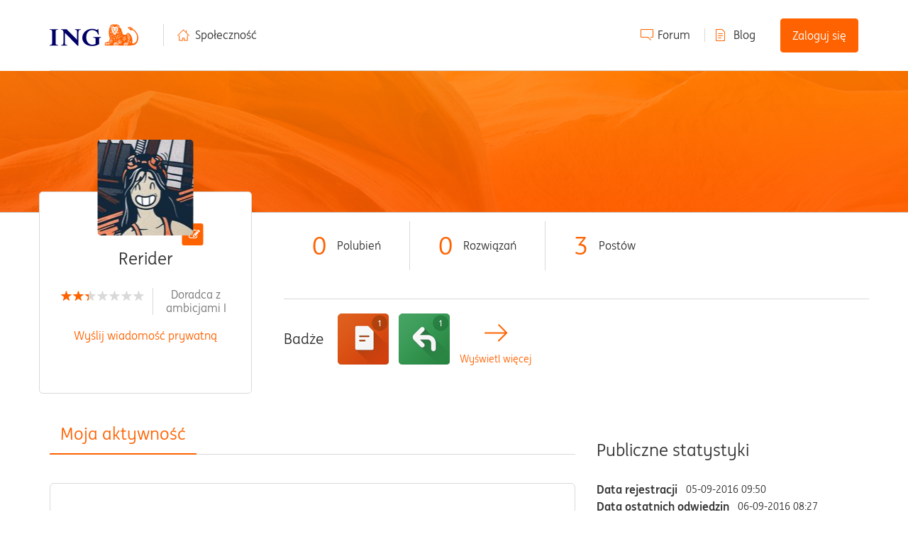

--- FILE ---
content_type: text/html;charset=UTF-8
request_url: https://spolecznosc.ing.pl/-/user/viewprofilepage/user-id/2762
body_size: 26696
content:
<!DOCTYPE html><html prefix="og: http://ogp.me/ns#" dir="ltr" lang="pl" class="no-js">
	<head>
	
	<title>
	O Rerider - Społeczność ING
</title>
	
	
	<link rel="icon" href="/-/image/serverpage/avatar-name/av10/avatar-theme/candy/avatar-collection/Community_ING_Avatars/avatar-display-size/favicon?xdesc=1.0"/>
	
	
	<meta content="Społeczność ING to: 1) forum, gdzie porozmawiasz, uzyskasz pomoc, 2) blog z praktyczną wiedzą oraz 3) regularne spotkania offline z ciekawymi osobami." name="description"/><meta content="width=device-width, initial-scale=1.0, maximum-scale=1.0, user-scalable=no" name="viewport"/><meta content="text/html; charset=UTF-8" http-equiv="Content-Type"/><link href="https://spolecznosc.ing.pl/-/user/viewprofilepage/user-id/2762" rel="canonical"/>
	<meta content="128" property="og:image:width"/><meta content="https://spolecznosc.ing.pl/-/image/serverpage/avatar-name/av10/avatar-theme/candy/avatar-collection/Community_ING_Avatars/avatar-display-size/profile?xdesc=1.0" property="og:image"/><meta content="spolecznosc.ingbank.pl" property="og:site_name"/><meta content="profile" property="og:type"/><meta content="72" property="og:image:height"/><meta content="https://spolecznosc.ing.pl/-/user/viewprofilepage/user-id/2762" property="og:url"/><meta content="Rerider" property="og:title"/><meta content="Rerider" property="profile:username"/>
	
	
	
	    
            	<link href="/skins/1986570/c1eec1cdf6b36340768b646540798ea5/community_ing_new.css" rel="stylesheet" type="text/css"/>
            
	

	
	
	
	
	<link href="https://spolecznosc.ing.pl/html/@7130E8999477BB32C1B27A08E99B20DC/assets/slick.css" rel="stylesheet" type="text/css">
<link rel="icon" href="https://spolecznosc.ing.pl/html/@880C00AFC4568225B51CE71F34FD7377/assets/favicon.ico" sizes="16x16" type="image/png">
<meta name="google-site-verification" content="pp2gpYnROE0FEHzlxyQNoFpUUJcncr8B7UHXi2_fPBY" />
<script type="text/javascript" src="https://www.ing.pl/_cookie_policy/150001/cpm.js" async="true"></script>
<!-- Google Tag Manager -->
<noscript><iframe src="//www.googletagmanager.com/ns.html?id=GTM-WK6CBZ"
height="0" width="0" style="display:none;visibility:hidden"></iframe></noscript>
<script>(function(w,d,s,l,i){w[l]=w[l]||[];w[l].push(
{'gtm.start': new Date().getTime(),event:'gtm.js'}
);var f=d.getElementsByTagName(s)[0],
j=d.createElement(s),dl=l!='dataLayer'?'&l='+l:'';j.async=true;j.src=
'//www.googletagmanager.com/gtm.js?id='+i+dl;f.parentNode.insertBefore(j,f);
})(window,document,'script','dataLayer','GTM-WK6CBZ');</script>
<!-- End Google Tag Manager -->

<script type="text/javascript" src="/-/scripts/129B3FAC03679C8B82A528EDDD4E9DDC/lia-scripts-head-min.js"></script><script language="javascript" type="text/javascript">
<!--
LITHIUM.PrefetchData = {"Components":{},"commonResults":{}};
LITHIUM.DEBUG = false;
LITHIUM.CommunityJsonObject = {
  "Validation" : {
    "image.description" : {
      "min" : 0,
      "max" : 1000,
      "isoneof" : [ ],
      "type" : "string"
    },
    "tkb.toc_maximum_heading_level" : {
      "min" : 1,
      "max" : 6,
      "isoneof" : [ ],
      "type" : "integer"
    },
    "tkb.toc_heading_list_style" : {
      "min" : 0,
      "max" : 50,
      "isoneof" : [
        "disc",
        "circle",
        "square",
        "none"
      ],
      "type" : "string"
    },
    "blog.toc_maximum_heading_level" : {
      "min" : 1,
      "max" : 6,
      "isoneof" : [ ],
      "type" : "integer"
    },
    "tkb.toc_heading_indent" : {
      "min" : 5,
      "max" : 50,
      "isoneof" : [ ],
      "type" : "integer"
    },
    "blog.toc_heading_indent" : {
      "min" : 5,
      "max" : 50,
      "isoneof" : [ ],
      "type" : "integer"
    },
    "blog.toc_heading_list_style" : {
      "min" : 0,
      "max" : 50,
      "isoneof" : [
        "disc",
        "circle",
        "square",
        "none"
      ],
      "type" : "string"
    }
  },
  "User" : {
    "settings" : {
      "imageupload.legal_file_extensions" : "*.jpg;*.JPG;*.jpeg;*.JPEG;*.gif;*.GIF;*.png;*.PNG",
      "config.enable_avatar" : true,
      "integratedprofile.show_klout_score" : true,
      "layout.sort_view_by_last_post_date" : true,
      "layout.friendly_dates_enabled" : false,
      "profileplus.allow.anonymous.scorebox" : false,
      "tkb.message_sort_default" : "topicPublishDate",
      "layout.format_pattern_date" : "dd-MM-yyyy",
      "config.require_search_before_post" : "off",
      "isUserLinked" : false,
      "integratedprofile.cta_add_topics_dismissal_timestamp" : -1,
      "layout.message_body_image_max_size" : 1000,
      "profileplus.everyone" : false,
      "integratedprofile.cta_connect_wide_dismissal_timestamp" : -1,
      "blog.toc_maximum_heading_level" : "",
      "integratedprofile.hide_social_networks" : false,
      "blog.toc_heading_indent" : "",
      "contest.entries_per_page_num" : 20,
      "layout.messages_per_page_linear" : 30,
      "integratedprofile.cta_manage_topics_dismissal_timestamp" : -1,
      "profile.shared_profile_test_group" : false,
      "integratedprofile.cta_personalized_feed_dismissal_timestamp" : -1,
      "integratedprofile.curated_feed_size" : 10,
      "contest.one_kudo_per_contest" : false,
      "integratedprofile.enable_social_networks" : false,
      "integratedprofile.my_interests_dismissal_timestamp" : -1,
      "profile.language" : "pl",
      "layout.friendly_dates_max_age_days" : 31,
      "layout.threading_order" : "thread_descending",
      "blog.toc_heading_list_style" : "disc",
      "useRecService" : false,
      "layout.module_welcome" : "",
      "imageupload.max_uploaded_images_per_upload" : 100,
      "imageupload.max_uploaded_images_per_user" : 3000,
      "integratedprofile.connect_mode" : "",
      "tkb.toc_maximum_heading_level" : "",
      "tkb.toc_heading_list_style" : "disc",
      "sharedprofile.show_hovercard_score" : true,
      "config.search_before_post_scope" : "community",
      "tkb.toc_heading_indent" : "",
      "p13n.cta.recommendations_feed_dismissal_timestamp" : -1,
      "imageupload.max_file_size" : 10000,
      "layout.show_batch_checkboxes" : false,
      "integratedprofile.cta_connect_slim_dismissal_timestamp" : -1
    },
    "isAnonymous" : true,
    "policies" : {
      "image-upload.process-and-remove-exif-metadata" : false
    },
    "registered" : false,
    "emailRef" : "",
    "id" : -1,
    "login" : "Konto&#32;usunięte"
  },
  "Server" : {
    "communityPrefix" : "/yvjhh92749",
    "nodeChangeTimeStamp" : 1768708894053,
    "tapestryPrefix" : "/-",
    "deviceMode" : "DESKTOP",
    "responsiveDeviceMode" : "DESKTOP",
    "membershipChangeTimeStamp" : "0",
    "version" : "25.12",
    "branch" : "25.12-release",
    "showTextKeys" : false
  },
  "Config" : {
    "phase" : "prod",
    "integratedprofile.cta.reprompt.delay" : 2592000000,
    "profileplus.tracking" : {
      "profileplus.tracking.enable" : false,
      "profileplus.tracking.click.enable" : true,
      "profileplus.tracking.impression.enable" : true
    },
    "app.revision" : "2512231126-s6f44f032fc-b18",
    "navigation.manager.community.structure.limit" : "1000"
  },
  "Activity" : {
    "Results" : [ ]
  },
  "NodeContainer" : {
    "viewHref" : "https://spolecznosc.ing.pl/-/Top/ct-p/top",
    "description" : "",
    "id" : "top",
    "shortTitle" : "Top",
    "title" : "Top",
    "nodeType" : "category"
  },
  "Page" : {
    "skins" : [
      "community_ing_new",
      "responsive_peak",
      "bootstrap_base"
    ],
    "authUrls" : {
      "loginUrl" : "https://spolecznosc.ing.pl/-/user/userloginpage?dest_url=https%3A%2F%2Fspolecznosc.ing.pl%2F-%2Fuser%2Fv2%2Fviewprofilepage%2Fuser-id%2F2762",
      "loginUrlNotRegistered" : "https://spolecznosc.ing.pl/-/user/userloginpage?redirectreason=notregistered&dest_url=https%3A%2F%2Fspolecznosc.ing.pl%2F-%2Fuser%2Fv2%2Fviewprofilepage%2Fuser-id%2F2762",
      "loginUrlNotRegisteredDestTpl" : "https://spolecznosc.ing.pl/-/user/userloginpage?redirectreason=notregistered&dest_url=%7B%7BdestUrl%7D%7D"
    },
    "name" : "ViewProfilePage",
    "rtl" : false,
    "object" : {
      "viewHref" : "/-/user/viewprofilepage/user-id/2762",
      "id" : 2762,
      "page" : "ViewProfilePage",
      "type" : "User",
      "login" : "Rerider"
    }
  },
  "WebTracking" : {
    "Activities" : { },
    "path" : "Community:Społeczność ING"
  },
  "Feedback" : {
    "targeted" : { }
  },
  "Seo" : {
    "markerEscaping" : {
      "pathElement" : {
        "prefix" : "@",
        "match" : "^[0-9][0-9]$"
      },
      "enabled" : false
    }
  },
  "TopLevelNode" : {
    "viewHref" : "https://spolecznosc.ing.pl/",
    "description" : "Społeczność ING to: 1) forum, gdzie porozmawiasz, uzyskasz pomoc, 2) blog z praktyczną wiedzą oraz 3) regularne spotkania offline z ciekawymi osobami.",
    "id" : "yvjhh92749",
    "shortTitle" : "Społeczność ING",
    "title" : "Społeczność ING",
    "nodeType" : "Community"
  },
  "Community" : {
    "viewHref" : "https://spolecznosc.ing.pl/",
    "integratedprofile.lang_code" : "pl",
    "integratedprofile.country_code" : "US",
    "id" : "yvjhh92749",
    "shortTitle" : "Społeczność ING",
    "title" : "Społeczność ING"
  },
  "CoreNode" : {
    "viewHref" : "https://spolecznosc.ing.pl/",
    "settings" : { },
    "description" : "Społeczność ING to: 1) forum, gdzie porozmawiasz, uzyskasz pomoc, 2) blog z praktyczną wiedzą oraz 3) regularne spotkania offline z ciekawymi osobami.",
    "id" : "yvjhh92749",
    "shortTitle" : "Społeczność ING",
    "title" : "Społeczność ING",
    "nodeType" : "Community",
    "ancestors" : [ ]
  }
};
LITHIUM.Components.RENDER_URL = "/-/util/componentrenderpage/component-id/#{component-id}?render_behavior=raw";
LITHIUM.Components.ORIGINAL_PAGE_NAME = 'user/v2/ViewProfilePage';
LITHIUM.Components.ORIGINAL_PAGE_ID = 'ViewProfilePage';
LITHIUM.Components.ORIGINAL_PAGE_CONTEXT = '[base64]';
LITHIUM.Css = {
  "BASE_DEFERRED_IMAGE" : "lia-deferred-image",
  "BASE_BUTTON" : "lia-button",
  "BASE_SPOILER_CONTAINER" : "lia-spoiler-container",
  "BASE_TABS_INACTIVE" : "lia-tabs-inactive",
  "BASE_TABS_ACTIVE" : "lia-tabs-active",
  "BASE_AJAX_REMOVE_HIGHLIGHT" : "lia-ajax-remove-highlight",
  "BASE_FEEDBACK_SCROLL_TO" : "lia-feedback-scroll-to",
  "BASE_FORM_FIELD_VALIDATING" : "lia-form-field-validating",
  "BASE_FORM_ERROR_TEXT" : "lia-form-error-text",
  "BASE_FEEDBACK_INLINE_ALERT" : "lia-panel-feedback-inline-alert",
  "BASE_BUTTON_OVERLAY" : "lia-button-overlay",
  "BASE_TABS_STANDARD" : "lia-tabs-standard",
  "BASE_AJAX_INDETERMINATE_LOADER_BAR" : "lia-ajax-indeterminate-loader-bar",
  "BASE_AJAX_SUCCESS_HIGHLIGHT" : "lia-ajax-success-highlight",
  "BASE_CONTENT" : "lia-content",
  "BASE_JS_HIDDEN" : "lia-js-hidden",
  "BASE_AJAX_LOADER_CONTENT_OVERLAY" : "lia-ajax-loader-content-overlay",
  "BASE_FORM_FIELD_SUCCESS" : "lia-form-field-success",
  "BASE_FORM_WARNING_TEXT" : "lia-form-warning-text",
  "BASE_FORM_FIELDSET_CONTENT_WRAPPER" : "lia-form-fieldset-content-wrapper",
  "BASE_AJAX_LOADER_OVERLAY_TYPE" : "lia-ajax-overlay-loader",
  "BASE_FORM_FIELD_ERROR" : "lia-form-field-error",
  "BASE_SPOILER_CONTENT" : "lia-spoiler-content",
  "BASE_FORM_SUBMITTING" : "lia-form-submitting",
  "BASE_EFFECT_HIGHLIGHT_START" : "lia-effect-highlight-start",
  "BASE_FORM_FIELD_ERROR_NO_FOCUS" : "lia-form-field-error-no-focus",
  "BASE_EFFECT_HIGHLIGHT_END" : "lia-effect-highlight-end",
  "BASE_SPOILER_LINK" : "lia-spoiler-link",
  "BASE_DISABLED" : "lia-link-disabled",
  "FACEBOOK_LOGOUT" : "lia-component-users-action-logout",
  "FACEBOOK_SWITCH_USER" : "lia-component-admin-action-switch-user",
  "BASE_FORM_FIELD_WARNING" : "lia-form-field-warning",
  "BASE_AJAX_LOADER_FEEDBACK" : "lia-ajax-loader-feedback",
  "BASE_AJAX_LOADER_OVERLAY" : "lia-ajax-loader-overlay",
  "BASE_LAZY_LOAD" : "lia-lazy-load"
};
(function() { if (!window.LITHIUM_SPOILER_CRITICAL_LOADED) { window.LITHIUM_SPOILER_CRITICAL_LOADED = true; window.LITHIUM_SPOILER_CRITICAL_HANDLER = function(e) { if (!window.LITHIUM_SPOILER_CRITICAL_LOADED) return; if (e.target.classList.contains('lia-spoiler-link')) { var container = e.target.closest('.lia-spoiler-container'); if (container) { var content = container.querySelector('.lia-spoiler-content'); if (content) { if (e.target.classList.contains('open')) { content.style.display = 'none'; e.target.classList.remove('open'); } else { content.style.display = 'block'; e.target.classList.add('open'); } } e.preventDefault(); return false; } } }; document.addEventListener('click', window.LITHIUM_SPOILER_CRITICAL_HANDLER, true); } })();
LITHIUM.noConflict = true;
LITHIUM.useCheckOnline = false;
LITHIUM.RenderedScripts = [
  "jquery.clone-position-1.0.js",
  "Auth.js",
  "ResizeSensor.js",
  "SearchForm.js",
  "ActiveCast3.js",
  "Link.js",
  "SearchAutoCompleteToggle.js",
  "InformationBox.js",
  "ElementQueries.js",
  "DeferredImages.js",
  "Cache.js",
  "Sandbox.js",
  "Events.js",
  "LiModernizr.js",
  "AjaxSupport.js",
  "jquery.ui.dialog.js",
  "Throttle.js",
  "jquery.ui.resizable.js",
  "jquery.autocomplete.js",
  "jquery.tmpl-1.1.1.js",
  "Namespace.js",
  "jquery.json-2.6.0.js",
  "DataHandler.js",
  "Tooltip.js",
  "jquery.effects.core.js",
  "jquery.ui.mouse.js",
  "json2.js",
  "jquery.lithium-selector-extensions.js",
  "PolyfillsAll.js",
  "HelpIcon.js",
  "jquery.js",
  "jquery.ui.core.js",
  "jquery.blockui.js",
  "Dialog.js",
  "jquery.effects.slide.js",
  "jquery.position-toggle-1.0.js",
  "ForceLithiumJQuery.js",
  "ValueSurveyLauncher.js",
  "PartialRenderProxy.js",
  "AjaxFeedback.js",
  "jquery.iframe-shim-1.0.js",
  "Components.js",
  "Text.js",
  "NoConflict.js",
  "jquery.css-data-1.0.js",
  "jquery.ajax-cache-response-1.0.js",
  "jquery.tools.tooltip-1.2.6.js",
  "jquery.delayToggle-1.0.js",
  "jquery.ui.position.js",
  "jquery.hoverIntent-r6.js",
  "Globals.js",
  "Loader.js",
  "ElementMethods.js",
  "AutoComplete.js",
  "jquery.ui.draggable.js",
  "jquery.appear-1.1.1.js",
  "jquery.viewport-1.0.js",
  "Video.js",
  "jquery.scrollTo.js",
  "Lithium.js",
  "jquery.function-utils-1.0.js",
  "jquery.fileupload.js",
  "Forms.js",
  "jquery.iframe-transport.js",
  "SpoilerToggle.js",
  "jquery.ui.widget.js"
];// -->
</script><script type="text/javascript" src="/-/scripts/D60EB96AE5FF670ED274F16ABB044ABD/lia-scripts-head-min.js"></script></head>
	<body class="lia-user-status-anonymous ViewProfilePage lia-body" id="lia-body">
	
	
	<div id="CC6-177-9" class="ServiceNodeInfoHeader">
</div>
	
	
	
	

	<div class="lia-page">
		<center>
			
				<script src="https://assets.adobedtm.com/ba9640b3ead8/e2daf498570f/launch-6e6dcb057279-development.min.js" async=""></script>


					
	
	<div class="MinimumWidthContainer">
		<div class="min-width-wrapper">
			<div class="min-width">		
				
						<div class="lia-content">
                            
							
							
							
		
	<div class="lia-quilt lia-quilt-view-profile-page lia-quilt-layout-two-column-main-side lia-top-quilt lia-anonymous-viewing-other">
	<div class="lia-quilt-row lia-quilt-row-header">
		<div class="lia-quilt-column lia-quilt-column-24 lia-quilt-column-single lia-quilt-column-common-header">
			<div class="lia-quilt-column-alley lia-quilt-column-alley-single">
	
		
			<div class="lia-quilt lia-quilt-header lia-quilt-layout-header lia-component-quilt-header">
	<div class="lia-quilt-row lia-quilt-row-user">
		<div class="lia-quilt-column lia-quilt-column-24 lia-quilt-column-single lia-quilt-column-user-navigation">
			<div class="lia-quilt-column-alley lia-quilt-column-alley-single">
	
		
			<div style="display: none">&nbsp;</div>
		
			
<div class="header">
    <div class="header__content">
        <div class="header__logo-wrapper">
            <a class="header__logo" href="http://www.ingbank.pl/" class="logo">
                <img class="header__logo-img" src="https://spolecznosc.ing.pl/html/@8C91E2066A9812395F35E425C74AE811/assets/logo_new.svg" alt="Logo">
            </a>
        </div>
        <div class="header__nav">
            <!-- desktop menu -->
            <div class="header__menu header__menu--desktop">
                <ul class="header__menu-col">
                    <li class="header__menu-item header__menu-item--home"><a href="/">Społeczność</a></li>
                </ul>
                <ul class="header__menu-col">
                    <li class="header__menu-item header__menu-item--forum"><a href="/-/Forum/ct-p/Forum">Forum</a></li>
                    <li class="header__menu-item header__menu-item--blog"><a class="custom-user-navigation-blog" href="/-/Blog/bg-p/Blog">Blog</a></li>
                        <li class="header__menu-item header__menu-item--login js-login"><a class="lia-link-navigation login-link lia-authentication-link lia-component-users-action-login" rel="nofollow" id="loginPageV1_a6c0a21a0b8021" href="https://spolecznosc.ing.pl/-/user/userloginpage?dest_url=https%3A%2F%2Fspolecznosc.ing.pl%2F-%2Fuser%2Fviewprofilepage%2Fuser-id%2F2762">Zaloguj się</a></li>
                </ul>
            </div>

            <!-- mobile menu -->
            <div class="header__menu header__menu--mobile">
                    <div class="header__menu-item header__menu-item--login js-login"><a class="lia-link-navigation login-link lia-authentication-link lia-component-users-action-login" rel="nofollow" id="loginPageV1_a6c0a21a0f5ff6" href="https://spolecznosc.ing.pl/-/user/userloginpage?dest_url=https%3A%2F%2Fspolecznosc.ing.pl%2F-%2Fuser%2Fviewprofilepage%2Fuser-id%2F2762">Zaloguj się</a></div>
                <div class="header__hamburger-menu js-menu-hamburger">
                    <span class="header__menu-icon">
                        <span class="header__icon"></span>
                    </span>

                </div>
            </div>
        </div>
    </div>
    <ul class="header__hamburger-list js-menu-dropdown-hamburger">
        <li class="header__hamburger-item header__hamburger-item--home"><a href="/">Społeczność</a></li>
        <li class="header__hamburger-item header__hamburger-item--forum"><a href="/-/Forum/ct-p/Forum">Forum</a></li>
        <li class="header__hamburger-item header__hamburger-item--blog"><a href="/-/Blog/bg-p/Blog">Blog</a></li>
    </ul>
    <ul class="header__dropdown header__dropdown--mobile js-menu-dropdown">
        <li class="header__triangle"><span class="header__triangle-empty"></span></li>
        <li class="header__dropdown-item header__dropdown-item--profile"></li>
        <li class="header__dropdown-item header__dropdown-item--messages"></li>
        <li class="header__dropdown-item header__dropdown-item--notifications"></li>
        <li class="header__dropdown-item header__dropdown-item--settings"></li>
        <li class="header__dropdown-item header__dropdown-item--logout"></li>
    </ul>
</div>


		
			
		
			
<style>
/* home link: http://www.ingbank.pl */
#lia-body .lia-content .lia-component-common-widget-breadcrumb .ing-home-link {
  position: absolute;
  width: 15px;
  height: 15px;
  margin-left: -40px;
}
</style>

		
	
	
</div>
		</div>
	</div><div class="lia-quilt-row lia-quilt-row-feedback">
		<div class="lia-quilt-column lia-quilt-column-24 lia-quilt-column-single lia-quilt-column-feedback">
			<div class="lia-quilt-column-alley lia-quilt-column-alley-single">
	
		
			
	

	

		
			
        
        
	

	

    
		
	
	
</div>
		</div>
	</div><div class="lia-quilt-row lia-quilt-row-banner">
		<div class="lia-quilt-column lia-quilt-column-24 lia-quilt-column-single lia-quilt-column-banner-content lia-mark-empty">
			
		</div>
	</div><div class="lia-quilt-row lia-quilt-row-search">
		<div class="lia-quilt-column lia-quilt-column-24 lia-quilt-column-single lia-quilt-column-search-bar">
			<div class="lia-quilt-column-alley lia-quilt-column-alley-single">
	
		
			<div id="lia-searchformV3" class="SearchForm lia-search-form-wrapper lia-mode-default lia-component-common-widget-search-form">
	

	
		<div class="lia-inline-ajax-feedback">
			<div class="AjaxFeedback" id="ajaxfeedback"></div>
			
	

	

		</div>

	

	
		<div id="searchautocompletetoggle">	
	
		

	
		<div class="lia-inline-ajax-feedback">
			<div class="AjaxFeedback" id="ajaxfeedback_0"></div>
			
	

	

		</div>

	

	
			
            <form enctype="multipart/form-data" class="lia-form lia-form-inline SearchForm" action="https://spolecznosc.ing.pl/-/user/v2/viewprofilepage.searchformv3.form.form" method="post" id="form" name="form"><div class="t-invisible"><input value="user-id/2762" name="t:ac" type="hidden"></input><input value="search/contributions/page" name="t:cp" type="hidden"></input><input value="[base64]." name="lia-form-context" type="hidden"></input><input value="ViewProfilePage:user-id/2762:searchformv3.form:" name="liaFormContentKey" type="hidden"></input><input value="sBa7BmeE4XduoLxatHu8FzK0qJA=:H4sIAAAAAAAAALWSwUrDQBCGx0JPRQTRN9DrRtBeLB6KUDyEWgmeZbPZptEkG3cnTbz4KD6B+BI9ePMdfACvnjyYTWKJrWBS62mZf5b//2aYxzdoJyfQU5xKNjGYCFF6doyeCJUxoi4/LjpjIYPpIVGxHXhYPvozT1FJ6ArpEhpRNuEEacQVyrsuYUJy37OJTRUnfTsTKcOBx31nz+IYR/uXs87r7vNHCzZM6OTRwh/SgCNsm9d0Sg2fhq5hZUSh20sjhM0i+LQI/jt3vyn3SArGlbK0j1JZ2OzJORq/P7y0ANIoGYJZEyjIXDKx1LT3D5K6hXuAbBtly8pbOcm6o3RSO7mA85qmeGM3GmFneYSrg3/IK+Y4g0FN31hxWXVcqL/wt7ReXf/aEpoChwK/rWChngNrfTXgXxIK4PrnF0nhxAyrjsvS/NLL1mqXXisq5/8Ea/Bw3/cEAAA=" name="t:formdata" type="hidden"></input></div>
	
	

	

	

	
		<div class="lia-inline-ajax-feedback">
			<div class="AjaxFeedback" id="feedback"></div>
			
	

	

		</div>

	

	

	

	


	
	<input value="dgqwRG2Ph28nhJf3MYTvnnkAcvr_Jmd1CPw-c4f4PRg." name="lia-action-token" type="hidden"></input>
	
	<input value="form" id="form_UIDform" name="form_UID" type="hidden"></input>
	<input value="" id="form_instance_keyform" name="form_instance_key" type="hidden"></input>
	
                

                
                    
                

                <span class="lia-search-input-wrapper">
                    <span class="lia-search-input-field">
                        <span class="lia-button-wrapper lia-button-wrapper-secondary lia-button-wrapper-searchForm-action"><input value="searchForm" name="submitContextX" type="hidden"></input><input class="lia-button lia-button-secondary lia-button-searchForm-action" value="Szukaj" id="submitContext" name="submitContext" type="submit"></input></span>

                        <input aria-label="Wyszukaj" title="Wyszukaj" class="lia-form-type-text lia-autocomplete-input search-input lia-search-input-message" value="" id="messageSearchField_0" name="messageSearchField" type="text"></input>
                        <input aria-label="Wyszukaj" title="Wyszukaj" class="lia-form-type-text lia-autocomplete-input search-input lia-search-input-tkb-article lia-js-hidden" value="" id="messageSearchField_1" name="messageSearchField_0" type="text"></input>
                        

	
		<input ng-non-bindable="" title="Wpisz pozycję lub nazwę użytkownika" class="lia-form-type-text UserSearchField lia-search-input-user search-input lia-js-hidden lia-autocomplete-input" aria-label="Wpisz pozycję lub nazwę użytkownika" value="" id="userSearchField" name="userSearchField" type="text"></input>
	

	


                        <input title="Wprowadź słowo kluczowe" class="lia-form-type-text NoteSearchField lia-search-input-note search-input lia-js-hidden lia-autocomplete-input" aria-label="Wprowadź słowo kluczowe" value="" id="noteSearchField_0" name="noteSearchField" type="text"></input>
						<input title="Wprowadź słowo kluczowe" class="lia-form-type-text ProductSearchField lia-search-input-product search-input lia-js-hidden lia-autocomplete-input" aria-label="Wprowadź słowo kluczowe" value="" id="productSearchField" name="productSearchField" type="text"></input>
                        <input class="lia-as-search-action-id" name="as-search-action-id" type="hidden"></input>
                    </span>
                </span>
                

                <span class="lia-cancel-search">anuluj</span>

                
            
</form>
		
			<div class="search-autocomplete-toggle-link lia-js-hidden">
				<span>
					<a class="lia-link-navigation auto-complete-toggle-on lia-link-ticket-post-action lia-component-search-action-enable-auto-complete" data-lia-action-token="EbClubEFYXHltUjisugU49OvOdm668nj_QFD7VewpF0." rel="nofollow" id="enableAutoComplete" href="https://spolecznosc.ing.pl/-/user/v2/viewprofilepage.enableautocomplete:enableautocomplete?t:ac=user-id/2762&amp;t:cp=action/contributions/searchactions">Włącz sugestie</a>					
					<span class="HelpIcon">
	<a class="lia-link-navigation help-icon lia-tooltip-trigger" role="button" aria-label="Ikona pomocy" id="link" href="#"><span class="lia-img-icon-help lia-fa-icon lia-fa-help lia-fa" alt="Autopodpowiadanie umożliwia szybkie zawężenie wyników wyszukiwania poprzez sugerowanie ewentualnych dopasowań podczas pisania." aria-label="Ikona pomocy" role="img" id="display"></span></a><div role="alertdialog" class="lia-content lia-tooltip-pos-bottom-left lia-panel-tooltip-wrapper" id="link_0-tooltip-element"><div class="lia-tooltip-arrow"></div><div class="lia-panel-tooltip"><div class="content">Autopodpowiadanie umożliwia szybkie zawężenie wyników wyszukiwania poprzez sugerowanie ewentualnych dopasowań podczas pisania.</div></div></div>
</span>
				</span>
			</div>
		

	

	

	
	
	
</div>
		
	<div class="spell-check-showing-result">
		Pokazywanie wyników dla <span class="lia-link-navigation show-results-for-link lia-link-disabled" aria-disabled="true" id="showingResult"></span>
		

	</div>
	<div>
		
		<span class="spell-check-search-instead">
			Zamiast tego wyszukaj <a class="lia-link-navigation search-instead-for-link" rel="nofollow" id="searchInstead" href="#"></a>
		</span>

	</div>
	<div class="spell-check-do-you-mean lia-component-search-widget-spellcheck">
		Czy chodzi o <a class="lia-link-navigation do-you-mean-link" rel="nofollow" id="doYouMean" href="#"></a>
	</div>

	

	

	


	
</div>
		
	
	
</div>
		</div>
	</div><div class="lia-quilt-row lia-quilt-row-title">
		<div class="lia-quilt-column lia-quilt-column-24 lia-quilt-column-single lia-quilt-column-page-title">
			<div class="lia-quilt-column-alley lia-quilt-column-alley-single">
	
		
			<div aria-label="breadcrumbs" role="navigation" class="BreadCrumb crumb-line lia-breadcrumb lia-component-common-widget-breadcrumb">
	<ul role="list" id="list" class="lia-list-standard-inline">
	
		
			<li class="lia-breadcrumb-node crumb">
				<a class="lia-link-navigation crumb-community lia-breadcrumb-community lia-breadcrumb-forum" id="link_1" href="/">Społeczność ING</a>
			</li>
			
				<li aria-hidden="true" class="lia-breadcrumb-seperator crumb-community lia-breadcrumb-community lia-breadcrumb-forum">
				  
          		  		<span class="separator">:</span>
          		  
				</li>
			
		
			<li class="lia-breadcrumb-node crumb final-crumb">
				<span class="lia-link-navigation child-thread lia-link-disabled" aria-disabled="true" id="link_2">O Rerider</span>
			</li>
			
		
	
</ul>
</div>
		
			<h1 class="PageTitle lia-component-common-widget-page-title"><span class="lia-link-navigation lia-link-disabled" aria-disabled="true" id="link_3">O Rerider</span></h1>
		
	
	
</div>
		</div>
	</div>
</div>
		
			  <div class="custom-view-profile-banner">
      <div class="custom-view-profile-banner-content">
          <div class="user-info">
              <div class="viewprofilepagebanner lia-component-view-profile-banner">
                  <div class="UserProfileSummary lia-user-item lia-js-data-userId-7 lia-user-info-group">
                      <div class="UserAvatar lia-user-avatar lia-avatar-editable lia-component-common-widget-user-avatar">
                          <a class="UserAvatar lia-link-navigation lia-avatar-editable lia-panel-dialog-trigger lia-panel-dialog-trigger-event-click lia-js-data-dialogKey-167955424">
                              <img class="lia-user-avatar-profile" title="Rerider" alt="Rerider" id="display_583e28621572b6" src="https://spolecznosc.ing.pl/-/image/serverpage/avatar-name/av10/avatar-theme/candy/avatar-collection/Community_ING_Avatars/avatar-display-size/profile?xdesc=1.0">
                          </a>
                          <a class="lia-avatar-edit-action lia-link-navigation lia-avatar-editable lia-panel-dialog-trigger lia-panel-dialog-trigger-event-click lia-js-data-dialogKey-167955424" id="link_0_583e28621572b6" href="/-/user/myprofilepage/tab/user-icons">
                              <span class="lia-img-button-edit lia-fa-button lia-fa-edit lia-fa" role="img" id="display_583e28621572b6_0"></span>
                          </a>
                      </div>
                      <div class="lia-user-attributes">
                          <div class="lia-user-name">
                                   <span class="UserName lia-user-name lia-user-rank-Pocz-tkuj-cy-ekonom">
                                       <span class="lia-link-navigation lia-page-link lia-link-disabled lia-user-name-link" style="color:#FF6600" target="_self">
                                           <span class="">Rerider</span>
                                                <div class="user-of-the-month"></div>
                                       </span>
                                       <img class="lia-user-rank-icon lia-user-rank-icon-right" title="Doradca z ambicjami I" alt="Doradca z ambicjami I" id="display_0_583e28621572b6" src="/html/rank_icons/ranking_7stars_xs7.png">
                                   </span>
                          </div>
                          <div class="lia-user-rank">Doradca z ambicjami I</div>
                      </div>
                  </div>
              </div>
          </div>
<div class="lia-profile-hero-avatar-wrapper lia-component-user-avatar-hero">
                <div class="UserAvatar lia-user-avatar lia-component-common-widget-user-avatar">
	
			
				<span class="UserAvatar lia-link-navigation lia-link-disabled" aria-disabled="true" target="_self" id="link_1_a6c0a21c3aab44"><img class="lia-user-avatar-profile" title="Rerider" alt="Rerider" id="display_a6c0a21c3aab44" src="/-/image/serverpage/avatar-name/av10/avatar-theme/candy/avatar-collection/Community_ING_Avatars/avatar-display-size/profile?xdesc=1.0"/>
					
				</span>
				
			
		
</div>
            </div>           <div class="custom-view-profile-user-info">
<div class="custom-view-profile-user-send-private-note">
  <a class="lia-link-navigation" href="/-/notes/privatenotespage/tab/compose/note-to-user-id/2762">Wyślij wiadomość prywatną</a>
</div>           </div>
      </div>
<div class="view-profile-user-details">
        <div class="user-statistics">
            <div class="user-statistics__item">
                <span class="user-statistics__value">0</span> Polubień</div>
            <div class="user-statistics__item">
                <span class="user-statistics__value">0</span> Rozwiązań</div>
            <div class="user-statistics__item">
                <span class="user-statistics__value">3</span> Postów</div> 
        </div>
<div class="lia-panel lia-panel-standard UserBadgesTaplet Chrome lia-component-badges-widget-user-badges-list"><div class="lia-decoration-border"><div class="lia-decoration-border-top"><div> </div></div><div class="lia-decoration-border-content"><div><div class="lia-panel-heading-bar-wrapper"><div class="lia-panel-heading-bar"><span aria-level="3" role="heading" class="lia-panel-heading-bar-title">Badże</span></div></div><div class="lia-panel-content-wrapper"><div class="lia-panel-content"><div id="userBadgesList_a6c0a21cb9a80e">
	<div class="lia-quilt-row lia-quilt-row-standard">
	
		
			<div class="lia-quilt-column lia-quilt-column-04 lia-quilt-column-inner">
	<div class="lia-quilt-column-alley lia-quilt-column-alley-inner">
		
				
	<div class="lia-user-badge-display">
		<span class="lia-link-navigation lia-link-disabled" aria-disabled="true" id="link_a6c0a21cb9a80e"><img title="1 założony wątek" alt="1 założony wątek" tabindex="0" id="display_a6c0a21cb9a80e" src="/html/@D6DA06FA9116ED1B09F8EA31AE91B86A/badge_icons/threads1.png"/></span>
		<div class="lia-user-badge-attributes">
			
			
			
		</div>
	</div>

	
	
	
	

			
	</div>
</div>
		
			<div class="lia-quilt-column lia-quilt-column-04 lia-quilt-column-inner">
	<div class="lia-quilt-column-alley lia-quilt-column-alley-inner">
		
				
	<div class="lia-user-badge-display">
		<span class="lia-link-navigation lia-link-disabled" aria-disabled="true" id="link_a6c0a21cb9a80e_0"><img title="1 odpowiedź" alt="1 odpowiedź" tabindex="0" id="display_a6c0a21cb9a80e_0" src="/html/@99946BB8FEF9EE81E55FDDB36BC81042/badge_icons/reply1.png"/></span>
		<div class="lia-user-badge-attributes">
			
			
			
		</div>
	</div>

	
	
	
	

			
	</div>
</div>
		
	
</div>
	<div class="lia-view-all"><a class="lia-link-navigation" id="link_a6c0a21cb9a80e_1" href="/-/badges/userbadgespage/user-id/2762/page/1">Wyświetl więcej</a></div>
</div></div></div></div></div><div class="lia-decoration-border-bottom"><div> </div></div></div></div>    </div>  </div>

		
	
	
</div>
		</div>
	</div><div class="lia-quilt-row lia-quilt-row-main">
		<div class="lia-quilt-column lia-quilt-column-17 lia-quilt-column-left lia-quilt-column-main-content">
			<div class="lia-quilt-column-alley lia-quilt-column-alley-left">
	
		
			<div class="custom-view-profile-tabs lia-tabs-standard-wrapper lia-component-tabs js-view-profile-msg-container">
    <div class="view-profile-tabs__tabs">
        <ul role="tablist" class="lia-tabs-standard">
            <li class="lia-tabs inbox-tab lia-tabs-active">
                <span>
                    <a class="lia-link-navigation inbox-link tab-link lia-custom-event js-view-profile-msg-latest-tab"
                        href="/">
                        Moja aktywność
                    </a>
                </span>
            </li>
        </ul>
    </div>
</div>

		
			

<div class="custom-view-profile-topics-participated is-active">
    <div class="view-profile-messages__item">
        <div class="view-profile-messages__header">
            Re.: gra na spadki </div>
 <div class="view-profile-messages__teaser">
<P>Oka loko echagex co to jest wymiana nie giłda to giełda hajsowo trzeba trzepać nie wiec loko świat opiera sie na strukrze pienieżnej wiadomo to od zawsze, jest coś takiego jak sinusoida rynkowa wiem, bo wiem co to jest matma, lol nie? Oka życie zawsze bedzie sie operać na pinądzu tak było jest i bedzie wymienny trading że tak powiem lol<IMG id="smileyvery-happy" class="emoticon emoticon-smileyvery-happy" src="https://spolecznosc.ing.pl/i/smilies/16x16_smiley-very-happy.png" alt="Emotikon: Bardzo szczęśliwy" title="Emotikon: Bardzo szczęśliwy" /> zam też ang ale loko<IMG id="smileyvery-happy" class="emoticon emoticon-smileyvery-happy" src="https://spolecznosc.ing.pl/i/smilies/16x16_smiley-very-happy.png" alt="Emotikon: Bardzo szczęśliwy" title="Emotikon: Bardzo szczęśliwy" /> Wiec oco kaman szacun to szacun lecz wie</P>...
        </div>
        <div class="view-profile-messages__description">
            
            <a class="view-profile-messages__read-more" href="/-/Jak-inwestowa%C4%87/gra-na-spadki/m-p/4896#M65">czytaj więcej</a>
        </div>
        <div class="view-profile-messages__post-details">
            <span class="view-profile-messages__likes">0</span>
            <span class="view-profile-messages__response">0</span>
        </div>
        <div class="view-profile-messages__autor-details">
            <div class="author-details">
                <img
                    class="author-details__avatar"
                    src="https://spolecznosc.ing.pl/-/image/serverpage/avatar-name/av10/avatar-theme/candy/avatar-collection/Community_ING_Avatars/avatar-display-size/profile?xdesc=1.0"
                    alt="Rerider"
                />
                <div class="author-details__username">
                    <a href="/-/user/viewprofilepage/user-id/2762">Rerider</a>
                </div>
                <div class="author-details__user-ranking">Doradca z ambicjami I</div>
                <div class="author-details__info">
                    <img
                        class="author-details__image"
                        src="/html/rank_icons/ranking_7stars_xs7.png"
                        alt="Doradca z ambicjami I icon"
                    />
                </div>
                <div class="author-details__post-date">
                        12-01-2021
                </div>
            </div>
        </div>
    </div>
    <div class="view-profile-messages__item">
        <div class="view-profile-messages__header">
            ING moje ziomy Rozwijam dla was terminy:O </div>
 <div class="view-profile-messages__teaser">
<P>Okey mam pytanie czy nota informacyjna jest poprwanie sforuowana gdyż widzie mniej wiecej<IMG id="smileytongue" class="emoticon emoticon-smileytongue" src="https://spolecznosc.ing.pl/i/smilies/16x16_smiley-tongue.png" alt="Emotikon: Język" title="Emotikon: Język" /></P><P>Powyższa informacja nie jest ofertą, przyrzeczeniem kredytu, ani propozycją nabycia produktu w rozumieniu<BR />przepisów prawa, a ma charakter wyłącznie informacyjny. Okey wiec przytoczyłem tu wasz tekst nie wiec oco chodzi<BR />ci ziom nom, przeczenie czym jest jak nie oferowaniem czegoś lol nie jak to<IMG id="smileyvery-happy" class="emoticon emoticon-smileyvery-happy" src="https://spolecznosc.ing.pl/i/smilies/16x16_smiley-very-happy.png" alt="Emotikon: Bardzo szczęśliwy" title="Emotikon: Bardzo szczęśliwy" /> no to skumaj<IMG id="smileyvery-happy" class="emoticon emoticon-smileyvery-happy" src="https://spolecznosc.ing.pl/i/smilies/16x16_smiley-very-happy.png" alt="Emotikon: Bardzo szczęśliwy" title="Emotikon: Bardzo szczęśliwy" /> Okey </P>...
        </div>
        <div class="view-profile-messages__description">
            
            <a class="view-profile-messages__read-more" href="/-/Jak-inwestowa%C4%87/ING-moje-ziomy-Rozwijam-dla-was-terminy-O/td-p/4895">czytaj więcej</a>
        </div>
        <div class="view-profile-messages__post-details">
            <span class="view-profile-messages__likes">0</span>
            <span class="view-profile-messages__response">0</span>
        </div>
        <div class="view-profile-messages__autor-details">
            <div class="author-details">
                <img
                    class="author-details__avatar"
                    src="https://spolecznosc.ing.pl/-/image/serverpage/avatar-name/av10/avatar-theme/candy/avatar-collection/Community_ING_Avatars/avatar-display-size/profile?xdesc=1.0"
                    alt="Rerider"
                />
                <div class="author-details__username">
                    <a href="/-/user/viewprofilepage/user-id/2762">Rerider</a>
                </div>
                <div class="author-details__user-ranking">Doradca z ambicjami I</div>
                <div class="author-details__info">
                    <img
                        class="author-details__image"
                        src="/html/rank_icons/ranking_7stars_xs7.png"
                        alt="Doradca z ambicjami I icon"
                    />
                </div>
                <div class="author-details__post-date">
                        06-09-2016
                </div>
            </div>
        </div>
    </div>
    <div class="view-profile-messages__item">
        <div class="view-profile-messages__header">
            Re.: Bądź aktywny, poleć konto znajomemu </div>
 <div class="view-profile-messages__teaser">
<P>Oekj ziomsy<IMG id="smileytongue" class="emoticon emoticon-smileytongue" src="https://spolecznosc.ing.pl/i/smilies/16x16_smiley-tongue.png" alt="Emotikon: Język" title="Emotikon: Język" /></P><P>Troche że tak powiem pofilozofuje, oka loko<IMG id="smileyvery-happy" class="emoticon emoticon-smileyvery-happy" src="https://spolecznosc.ing.pl/i/smilies/16x16_smiley-very-happy.png" alt="Emotikon: Bardzo szczęśliwy" title="Emotikon: Bardzo szczęśliwy" /></P><P>Dobra mam pytanko bo jeszcze mnie to trochę nurtuję, czy wasz bank moge komuś polecić, no włąśnie mam w tym<BR />pewien problem ezytencjalny że tak powiem, okej myślę wiec jestem czy to już filozof czy już nie, wiec czemu to<BR />tu pisze, ponieważ jak wspomniałem będe torchę filozofował, no właśnie ... Więc w czym jest problem no i tu<BR />rodzi się pytanie... </P>...
        </div>
        <div class="view-profile-messages__description">
            
            <a class="view-profile-messages__read-more" href="/-/Konta-osobiste-i-firmowe/B%C4%85d%C5%BA-aktywny-pole%C4%87-konto-znajomemu/m-p/4887#M401">czytaj więcej</a>
        </div>
        <div class="view-profile-messages__post-details">
            <span class="view-profile-messages__likes">0</span>
            <span class="view-profile-messages__response">1</span>
        </div>
        <div class="view-profile-messages__autor-details">
            <div class="author-details">
                <img
                    class="author-details__avatar"
                    src="https://spolecznosc.ing.pl/-/image/serverpage/avatar-name/av10/avatar-theme/candy/avatar-collection/Community_ING_Avatars/avatar-display-size/profile?xdesc=1.0"
                    alt="Rerider"
                />
                <div class="author-details__username">
                    <a href="/-/user/viewprofilepage/user-id/2762">Rerider</a>
                </div>
                <div class="author-details__user-ranking">Doradca z ambicjami I</div>
                <div class="author-details__info">
                    <img
                        class="author-details__image"
                        src="/html/rank_icons/ranking_7stars_xs7.png"
                        alt="Doradca z ambicjami I icon"
                    />
                </div>
                <div class="author-details__post-date">
                        20-09-2016
                </div>
            </div>
        </div>
    </div>
</div>
		
	
	
</div>
		</div><div class="lia-quilt-column lia-quilt-column-07 lia-quilt-column-right lia-quilt-column-side-content">
			<div class="lia-quilt-column-alley lia-quilt-column-alley-right">
	
		
			
		
			
		
		
				<div class="lia-panel lia-panel-standard MyStatisticsTaplet Chrome lia-component-users-widget-my-public-statistics"><div class="lia-decoration-border"><div class="lia-decoration-border-top"><div> </div></div><div class="lia-decoration-border-content"><div><div class="lia-panel-heading-bar-wrapper"><div class="lia-panel-heading-bar"><span aria-level="3" role="heading" class="lia-panel-heading-bar-title">Publiczne statystyki</span></div></div><div class="lia-panel-content-wrapper"><div class="lia-panel-content"><div id="myPublicStatisticsTaplet" class="MyStatisticsTaplet">
	<div class="MyStatisticsBeanDisplay">
		
		

	

	

	

	

	

	<table class="lia-list-statistics">
		
			
		
	
		
			
		
	
		
			
		
	
		
			
		
	
		
			
		<tr class="lia-row-odd lia-property lia-property-for-entity-user lia-property-for-id-date.registered">
	

	

	
	
	
	
	
		<td class="lia-property-label lia-data-cell-primary lia-data-cell-text">
			
		Data rejestracji
	
		</td>
	

	
		
		
	
	
	
	
	
	
	
	
	
	
	
	
	
	
	
			<td class="lia-property-value lia-data-cell-secondary lia-data-cell-text dateRegistered">
				
		<span class="DateTime">
    

	
		
		
		<span class="local-date">‎05-09-2016</span>
	
		
		<span class="local-time">09:50</span>
	
	

	
	
	
	
	
	
	
	
	
	
	
	
</span>
	
			</td>
		

				
</tr>
	
		
			
		<tr class="lia-row-even lia-property lia-property-for-entity-user lia-property-for-id-date.last-visited">
	

	

	
	
	
	
	
		<td class="lia-property-label lia-data-cell-primary lia-data-cell-text">
			
		Data ostatnich odwiedzin
	
		</td>
	

	
		
		
	
	
	
	
	
	
	
	
	
	
	
	
	
	
	
			<td class="lia-property-value lia-data-cell-secondary lia-data-cell-text dateLastVisited">
				
		<span class="DateTime">
    

	
		
		
		<span class="local-date">‎06-09-2016</span>
	
		
		<span class="local-time">08:27</span>
	
	

	
	
	
	
	
	
	
	
	
	
	
	
</span>
	
			</td>
		

				
</tr>
	
		
			
		<tr class="lia-row-odd lia-property lia-property-for-entity-user lia-property-for-id-metric.post-count.messages-posted">
	

	

	
	
	
	
	
		<td class="lia-property-label lia-data-cell-primary lia-data-cell-text">
			
		Łączna liczba zamieszczonych wiadomości
	
		</td>
	

	
		
		
	
	
	
	
	
	
	
	
	
	
	
	
	
	
	
			<td class="lia-property-value lia-data-cell-secondary lia-data-cell-text messagesPosted">
				
		3
	
			</td>
		

				
</tr>
	
		
			
		
	
		
			
		
	
		
			
		
	
		
	</table>

	</div>
</div></div></div></div></div><div class="lia-decoration-border-bottom"><div> </div></div></div></div>
			
	
		
			<div class="posts-i-like">
    <div class="lia-panel-heading-bar-wrapper">
        <div class="lia-panel-heading-bar">
            <span class="lia-panel-heading-bar-title">Posty, które lubię</span>
        </div>
    </div>
    <div class="lia-panel-content-wrapper">
        <div class="lia-panel-content">
            <div class="messages">


            </div>
            <div class="lia-view-all">
                <a class="lia-link-navigation view-all-link" href="/-/Forum/ct-p/Forum/">Przejdź do forum</a>
            </div>
        </div>
    </div>
</div>

		
			
		
			
		
			
		
	
	
</div>
		</div>
	</div><div class="lia-quilt-row lia-quilt-row-footer">
		<div class="lia-quilt-column lia-quilt-column-24 lia-quilt-column-single lia-quilt-column-common-footer">
			<div class="lia-quilt-column-alley lia-quilt-column-alley-single">
	
		
			<div class="lia-quilt lia-quilt-footer lia-quilt-layout-footer lia-component-quilt-footer">
	<div class="lia-quilt-row lia-quilt-row-main">
		<div class="lia-quilt-column lia-quilt-column-18 lia-quilt-column-left lia-quilt-column-search">
			<div class="lia-quilt-column-alley lia-quilt-column-alley-left">
	
		
			
		
			    <div class="termsofuse">
        <a href="/-/custom/page/page-id/Regulamin" class="termsofuse__link">Regulamin Społeczności ING</a>
        <span class="termsofuse__separator">&nbsp;|&nbsp;</span>
        <a href="https://www.ing.pl/_fileserver/item/1130538" class="termsofuse__link">Informacja o przetwarzaniu danych osobowych</a>
        <span class="termsofuse__separator">&nbsp;|&nbsp;</span>
        <a href="/-/custom/page/page-id/ing-dsa-page" class="termsofuse__link">Akt o usługach cyfrowych (DSA)</a>
    </div>

		
	
	
</div>
		</div><div class="lia-quilt-column lia-quilt-column-06 lia-quilt-column-right lia-quilt-column-icons">
			<div class="lia-quilt-column-alley lia-quilt-column-alley-right">
	
		
			<div class="LithiumLogo lia-component-common-widget-lithium-logo">
	<a class="lia-link-navigation lia-powered-by-khoros-logo" alt="Obsługiwane przez Lithium" title="Rozwiązania społeczne CRM i społecznościowe obsługiwane przez Khoros" target="_blank" rel="noopener" id="link_4" href="https://khoros.com/powered-by-khoros"><img class="lia-img-powered-by-khoros lia-fa-powered lia-fa-by lia-fa-khoros" title="Rozwiązania społeczne CRM i społecznościowe obsługiwane przez Khoros" alt="Obsługiwane przez Khoros" aria-label="Rozwiązania społeczne CRM i społecznościowe obsługiwane przez Khoros" id="display_0" src="/skins/images/F88F4BA423A3A199DF347D7A9E52A4C2/responsive_peak/images/powered_by_khoros.svg"/></a>
</div>
		
			
		
	
	
</div>
		</div>
	</div>
</div>
		
	
	
</div>
		</div>
	</div>
</div>

	
						</div>
					
			</div>								
		</div>
	</div>

				<div id="footer">
<div class="layout_section footer_section layout_element">
    <div class="layout_container layout_element">
        <div class="layout_row row layout_element">
            <div class="layout_column layout_element">

<div class="component footer">
    <footer class="footer__inner">
      <button class="footer__scrollTop js-footer__scrollTop">
          Wróć na górę
      </button>
        <div class="footer__body">
            <div class="footer__bodyContainer">
                <nav class="footer__menu">
                    <div class="footer__menuElement footer__menuElement--order4">
                        <h4 class="footer__menuHeader js-footer__menuHeader" id="oBankuFooterMenu">O banku</h4>
                        <div class="footer__menuItems js-footer__menuItems">
                            <ul class="menu_list">
                                <li class="node ">
                                    <a title="O nas" href="https://www.ing.pl/o-banku" class="">
                                    <span class="cms-menu__label">O nas</span></a>
                                </li>
                                <li class="node ">
                                    <a title="Kariera" href="https://www.ing.pl/o-banku/kariera" class="">
                                    <span class="cms-menu__label">Kariera</span></a>
                                </li>
                                <li class="node ">
                                    <a title="Kariera" href="https://www.ing.pl/o-banku/odpowiedzialnosc-spoleczna/deklaracja-ekologiczna" class="">
                                    <span class="cms-menu__label">Deklaracja Ekologiczna</span></a>
                                </li>
                                <li class="node ">
                                    <a title="Relacje inwestorskie" href="https://www.ing.pl/relacje-inwestorskie" class="">
                                    <span class="cms-menu__label">Relacje inwestorskie</span></a>
                                </li>
                                <li class="node ">
                                    <a title="Biuro prasowe" href="https://www.ing.pl/o-banku/biuro-prasowe" class="">
                                    <span class="cms-menu__label">Biuro prasowe</span></a>
                                </li>
                                <li class="node ">
                                    <a title="Serwis ekonomiczny" href="https://www.ing.pl/serwis-ekonomiczny" class="">
                                    <span class="cms-menu__label">Serwis ekonomiczny</span></a>
                                </li>
                                <li class="node ">
                                    <a title="Finansowy barometr ING" href="https://www.ing.pl/aktualnosci/finansowy-barometr-ing" class="">
                                    <span class="cms-menu__label">Finansowy barometr ING</span></a>
                                </li>
                                <li class="node ">
                                    <a title="Informator - klienci Inventum TFI" href="https://www.ing.pl/indywidualni/odnosniki/inventum" class="">
                                    <span class="cms-menu__label">Informator - klienci Inventum TFI</span></a>
                                </li>
                            </ul>
                        </div>
                    </div>
                    <div class="footer__menuElement footer__menuElement--order3">
                        <h4 class="footer__menuHeader js-footer__menuHeader" id="informacjeNotowaniaFooterMenu">Informacje, notowania</h4>
                        <div class="footer__menuItems js-footer__menuItems">
                            <ul class="menu_list">
                                <li class="node ">
                                    <a title="Aktualności" href="https://www.ing.pl/aktualnosci" class="">
                                    <span class="cms-menu__label">Aktualności</span></a>
                                </li>
                                <li class="node ">
                                    <a title="Kursy walut" href="https://www.ing.pl/kursy-walut" class="">
                                    <span class="cms-menu__label">Kursy walut</span></a>
                                </li>
                                <li class="node ">
                                    <a title="Tablica ogłoszeń" href="https://www.ing.pl/indywidualni/tabele-i-regulaminy/tablica-ogloszen" class="">
                                    <span class="cms-menu__label">Tablica ogłoszeń</span></a>
                                </li>
                                <li class="node ">
                                    <a title="Notowania funduszy inwestycyjnych" href="https://www.ing.pl/notowania" class="">
                                    <span class="cms-menu__label">Notowania funduszy inwestycyjnych</span></a>
                                </li>
                                <li class="node ">
                                    <a title="Bezpieczeństwo bankowości internetowej" href="https://www.ing.pl/indywidualni/bankowosc-internetowa/bezpieczenstwo" class="">
                                    <span class="cms-menu__label">Bezpieczeństwo bankowości internetowej</span></a>
                                </li>
                            </ul>
                        </div>
                    </div>
                    <div class="footer__menuElement footer__menuElement--order2">
                        <h4 class="footer__menuHeader js-footer__menuHeader" id="tabeleIRegulaminyFooterMenu">Tabele i regulaminy</h4>
                        <div class="footer__menuItems js-footer__menuItems">
                            <ul class="menu_list">
                                <li class="node ">
                                    <a title="Tabela Opłat i Prowizji" href="https://www.ing.pl/indywidualni/tabele-i-regulaminy/tabela-oplat-i-prowizji" class="">
                                    <span class="cms-menu__label">Tabela Opłat i Prowizji</span> </a>
                                </li>
                                <li class="node ">
                                    <a title="Oprocentowanie" href="https://www.ing.pl/indywidualni/tabele-i-regulaminy/oprocentowanie" class="">
                                    <span class="cms-menu__label">Oprocentowanie</span> </a>
                                </li>
                                <li class="node ">
                                    <a title="Regulaminy" href="https://www.ing.pl/indywidualni/tabele-i-regulaminy/regulaminy" class="">
                                    <span class="cms-menu__label">Regulaminy</span> </a>
                                </li>
                                <li class="node ">
                                    <a title="Tryb realizacji zleceń (sesje)" href="https://www.ing.pl/indywidualni/tabele-i-regulaminy/tryb-realizacji-zlecen" class="">
                                     <span class="cms-menu__label">Tryb realizacji zleceń (sesje)</span></a>
                                </li>
                                </ul>
                        </div>
                    </div>
                    <div class="footer__menuElement footer__menuElement--order1">
                        <h4 class="footer__menuHeader js-footer__menuHeader" id="pomocIKontaktFooterMenu">Kontakt&nbsp;i&nbsp;pomoc</h4>
                        <div class="footer__menuItems js-footer__menuItems">
                            <ul class="menu_list">
                                <li class="node ">
                                    <a title="Kontakt" href="https://www.ing.pl/kontakt" class="">
                                    <span class="cms-menu__label">Kontakt</span></a>
                                </li>
                                <li class="node ">
                                    <a title="Oddziały i bankomaty" href="https://www.ing.pl/oddzialy-i-bankomaty" class="">
                                    <span class="cms-menu__label">Oddziały i bankomaty</span></a>
                                </li>
                                <li class="node ">
                                    <a title="Zastrzeganie kart" href="https://www.ing.pl/indywidualni/karty/zastrzeganie-kart" class="">
                                    <span class="cms-menu__label">Zastrzeganie kart</span></a>
                                </li>
                                <li class="node ">
                                    <a title="Zastrzeganie dokumentów" href="https://www.ing.pl/kontakt/zastrzeganie-dokumentow" class="">
                                    <span class="cms-menu__label">Zastrzeganie dokumentów</span></a>
                                </li>
                                <li class="node ">
                                    <a title="Poradnik dla klientów" href="https://www.ing.pl/wiem" class="">
                                    <span class="cms-menu__label">Poradnik dla klientów</span></a>
                                </li>
                                <li class="node ">
                                    <a href="https://spolecznosc.ingbank.pl/?placement=naglowek">
                                    <span>Społeczność</span></a>
                                </li>
                            </ul>
                            <div class="footer__chat ico_chat">
                                <span>
                                <a href="https://www.ing.pl/kontakt/czat" class="footer__chatLink">Rozpocznij czat</a></span>
                              </div>
                           <div class="footer__chat ico_phone">
                                <span>
                                <a href="tel:323570069" class="footer__chatLink">32 357 00 69</a> </span> <br/>
                           </div>
                        </div>
                    </div>
                </nav>
                <div class="footer__utilities">
                    <nav class="footer__utilitiesMenu">
                        <ul class="footer__utilitiesLinks">
                          	<li class="footer__utilitiesLink footer__singLangLink">
                              	<span class="footer__singLangIcon"></span>
                                <a href="https://www.ing.pl/kontakt/bank-dostepny-w-mig" class="footer__utilitiesAnchor">ING dla niesłyszących</a>
                            </li>
                          	<li class="footer__utilitiesLink">
                                <a href="https://en.ing.pl/" class="footer__utilitiesAnchor">English info</a>
                            </li>
                            <li class="footer__utilitiesLink">
                              <a href="https://www.ing.pl/regulacje/mifid" class="footer__utilitiesAnchor">MIFID</a>
                            </li>
                           <li class="footer__utilitiesLink">
                             <a href="https://www.ing.pl/regulacje/mdr" class="footer__utilitiesAnchor">MDR</a>
                            </li>
                            <li class="footer__utilitiesLink">
                                <a href="https://www.ing.pl/indywidualni/tabele-i-regulaminy/regulacje/ochrona-danych-osobowych" class="footer__utilitiesAnchor">Ochrona danych osobowych</a>
                            </li>
                            <li class="footer__utilitiesLink">
                                <a href="https://www.ing.pl/indywidualni/tabele-i-regulaminy/regulacje/polityka-plikow-cookie" class="footer__utilitiesAnchor">Polityka plików cookies</a>
                            </li>
                        </ul>
                    </nav>
                </div>
                <div class="footer__bottom">
                    <div class="footer__copyright">
                        &copy&nbsp;<span class="js-footer__copyrightYear"></span> ING Bank Śląski S.A. Wszystkie prawa zastrzeżone. Jeśli korzystasz z naszego z serwisu, akceptujesz nasz regulamin.
                    </div>
                    <div class="footer__socials footer_icons">
                        <ul class="footer__socialsList list-clear">
                            <li class="footer__socialsElement footer_icon_facebook">
                              <a class="footer__socialsAnchor footer__socialsAnchor--vFacebook" href="https://www.facebook.com/INGPolska" title="Facebook" target="_blank" rel="noopener noreferrer">
                              </a>
                            </li>
                            <li class="footer__socialsElement footer_icon_twitter">
                              <a class="footer__socialsAnchor footer__socialsAnchor--vTwitter" href="https://twitter.com/ING__Polska" title="Twitter" target="_blank" rel="noopener noreferrer">
                              </a>
                            </li>
                            <li class="footer__socialsElement footer_icon_youtube">
                              <a class="footer__socialsAnchor footer__socialsAnchor--vYoutube" href="https://www.youtube.com/INGPolska" title="Youtube" target="_blank" rel="noopener noreferrer">
                              </a>
                            </li>
                            <li class="footer__socialsElement footer_icon_instagram">
                              <a class="footer__socialsAnchor footer__socialsAnchor--vInstagram" href="https://www.instagram.com/ingpolska" title="Instagram" target="_blank" rel="noopener noreferrer">
                              </a>
                            </li>
                            <li class="footer__socialsElement footer_icon_linkedin">
                              <a class="footer__socialsAnchor footer__socialsAnchor--vLinkedin" href="https://www.linkedin.com/company/INGPolska" title="Linkedin" target="_blank" rel="noopener noreferrer">
                              </a>
                            </li>
                          </ul>
                    </div>
                </div>
            </div>
        </div>
    </footer>

</div>

</div>
</div>
</div>
</div>
</div>
<div class="clearFix"></div></div>
</div>

<style type="text/css">
.clearFix {
    clear: both !important;
    font-size: 0;
    line-height: 0;
    height: 0;
}
.row {
    display: -webkit-box;
    display: -webkit-flex;
    display: -ms-flexbox;
    display: flex;
    -webkit-flex-wrap: wrap;
    -ms-flex-wrap: wrap;
    flex-wrap: wrap;
}

.layout_section {
    max-width: 1600px;
    margin-left: auto;
    margin-right: auto
}

.layout_section .layout_container {
    min-width: 320px;
    width: 100%;
    margin-left: auto;
    margin-right: auto;
    padding-left: 15px !important;
    padding-right: 15px !important
}
.layout_section .layout_container .layout_column {
    -webkit-box-flex: 0;
    -webkit-flex: 0 0 100%;
    -ms-flex: 0 0 100%;
    flex: 0 0 100%;
    max-width: 100%;
}

@media only screen and (max-width: 600px) {
    .layout_section .layout_container {
        padding-left:16px !important;
        padding-right: 16px !important
    }
}

@media (min-width: 361px) {
    .layout_section .layout_container {
        max-width:600px
    }
}

@media (min-width: 601px) {
    .layout_section .layout_container {
        max-width:960px
    }
}

@media (min-width: 961px) {
    .layout_section .layout_container {
        max-width:1200px;
    }
}

@media (min-width: 1281px) {
    .layout_section .layout_container {
        max-width:1170px;
    }
}

@media only screen and (max-width: 600px) {
    .layout_row,.row {
        margin-right:-8px;
        margin-left: -8px
    }
}

a {
    color: #FF6200
}

a:hover {
    text-decoration: none;
    color: #FF6200
}

a:focus {
    text-align: none !important;
    outline: none
}

ul,ol {
    margin: 0;
    padding: 0
}

ul {
    list-style: none
}

/* link */
span.link_span {
    color: #5B5B9D;
    cursor: pointer
}

span.link_span:hover {
    text-decoration: underline
}

a.link {
    margin-left: 10px;
    margin-right: 10px;
    cursor: pointer
}

a.link:first-child {
    margin-left: 0
}

a.link:last-child {
    margin-right: 0
}

@media only screen and (max-width: 600px) {
    a.link {
        display:inline-block
    }
}

a.link.upper {
    text-transform: uppercase
}

a.link_back {
    margin-left: 10px;
    margin-right: 10px;
    cursor: pointer
}

a.link_back:first-child {
    margin-left: 0
}

a.link_back:last-child {
    margin-right: 0
}

a.link_back:before {
    font-family: fontello_epoint;
    color: #FF6200;
    content: '\e801';
    margin-right: 10px;
    font-size: 12px;
    color: #FF6200
}

@media only screen and (max-width: 600px) {
    a.link_back {
        display:inline-block;
        background: #fff
    }
}

@media only screen and (max-width: 960px) {
    a.link_back:focus {
        text-decoration:none
    }
}
/* callme button */
@media only screen and (max-width: 600px) {
    .callme {
        display:inline-block;
        color: #5B5B9D;
        cursor: pointer
    }

    .callme_button {
        -webkit-transition: all 250ms cubic-bezier(0.55, 0, 0.1, 1) 0s;
        -o-transition: all 250ms cubic-bezier(0.55, 0, 0.1, 1) 0s;
        transition: all 250ms cubic-bezier(0.55, 0, 0.1, 1) 0s;
        padding: 6px 16px 8px 16px;
        font-weight: 700;
        font-size: 19px;
        line-height: 28px;
        display: inline-block;
        background: #FFF;
        color: #FF6200;
        border: 1px solid #FF6200;
        border-radius: 8px;
        background-color: #FF6200;
        color: #fff;
        padding-left: 40px;
        position: relative
    }

    .callme_button:active,.callme_button:focus {
        text-decoration: none !important
    }

    .callme_button.active {
        background-color: #ff8133
    }

    .callme_button:hover {
        background-color: #FF6200;
        color: #fff;
        border-color: #FF6200
    }

    .callme_button:hover:after {
        color: #fff
    }

    .callme_button:after {
        color: #FFF
    }
}

@media only screen and (max-width: 600px) and (max-width: 960px) {
    .callme_button:focus {
        text-decoration:none
    }
}

@media only screen and (max-width: 600px) {
    .callme_button:focus {
        -webkit-box-shadow:0 0 8px 0 #559bd1;
        box-shadow: 0 0 8px 0 #559bd1;
        border-color: #559bd1
    }

    .callme_button.disabled,.callme_button[disabled]:not(.modal) {
        background-color: #fff;
        border-color: #a8a8a8;
        color: #d9d9d9;
        pointer-events: none;
        cursor: default
    }

    .callme_button.disabled:focus,.callme_button[disabled]:not(.modal):focus {
        -webkit-box-shadow: none;
        box-shadow: none;
        border-color: inherit
    }

    .callme_button:active {
        background-color: #ff8133;
        border-color: #ff8133;
        color: #fff;
        -webkit-box-shadow: none;
        box-shadow: none
    }

    .callme_button:hover {
        background-color: #FF6200;
        -webkit-box-shadow: 0 12px 17px 2px rgba(0,0,0,0.14),0 5px 22px 4px rgba(0,0,0,0.12),0 7px 8px -4px rgba(0,0,0,0.2);
        box-shadow: 0 12px 17px 2px rgba(0,0,0,0.14),0 5px 22px 4px rgba(0,0,0,0.12),0 7px 8px -4px rgba(0,0,0,0.2);
        color: #fff
    }

    .callme_button.disabled,.callme_button[disabled]:not(.modal) {
        background-color: #fff;
        border-color: #a8a8a8;
        color: #d9d9d9;
        pointer-events: none;
        cursor: default
    }

    .callme_button.disabled:focus,.callme_button[disabled]:not(.modal):focus {
        -webkit-box-shadow: none;
        box-shadow: none;
        border-color: inherit
    }

    .callme_button:active {
        background-color: #ff8133;
        border-color: #ff8133;
        color: #fff;
        -webkit-box-shadow: 0 12px 17px 2px rgba(0,0,0,0.14),0 5px 22px 4px rgba(0,0,0,0.12),0 7px 8px -4px rgba(0,0,0,0.2);
        box-shadow: 0 12px 17px 2px rgba(0,0,0,0.14),0 5px 22px 4px rgba(0,0,0,0.12),0 7px 8px -4px rgba(0,0,0,0.2)
    }

    .callme_button:hover,.callme_button:focus {
        text-decoration: none
    }
}

@media only screen and (max-width: 600px) and (max-width: 600px) {
    .callme_button {
        cursor:pointer
    }
}

@media only screen and (max-width: 600px) {
    .callme_button:before {
        font-family:"web-fonts";
        -webkit-font-smoothing: antialiased;
        -moz-osx-font-smoothing: grayscale;
        font-style: normal;
        font-variant: normal;
        font-weight: normal;
        text-decoration: none;
        text-transform: none;
        content: "\E003";
        display: inline-block;
        padding-right: 12px;
        font-size: 22px;
        position: absolute;
        left: 12px
    }

    .callme_button:after {
        content: ""
    }

    .callme_button:hover,.callme_button:focus {
        color: #fff
    }
}

@media only screen and (max-width: 600px) and (max-width: 360px) {
    .callme_button {
        width:70%;
        margin-bottom: 5px
    }
}

@media only screen and (max-width: 600px) {
    .callme_button--white {
        background-color:#fff;
        color: #FF6200;
        border-color: #FF6200
    }

    .callme_button--white:hover {
        background-color: #FF6200;
        -webkit-box-shadow: 0 12px 17px 2px rgba(0,0,0,0.14),0 5px 22px 4px rgba(0,0,0,0.12),0 7px 8px -4px rgba(0,0,0,0.2);
        box-shadow: 0 12px 17px 2px rgba(0,0,0,0.14),0 5px 22px 4px rgba(0,0,0,0.12),0 7px 8px -4px rgba(0,0,0,0.2);
        color: #fff
    }

    .callme_button--white.disabled,.callme_button--white[disabled]:not(.modal) {
        background-color: #fff;
        border-color: #a8a8a8;
        color: #d9d9d9;
        pointer-events: none;
        cursor: default
    }

    .callme_button--white.disabled:focus,.callme_button--white[disabled]:not(.modal):focus {
        -webkit-box-shadow: none;
        box-shadow: none;
        border-color: inherit
    }

    .callme_button--white:active {
        background-color: #ff8133;
        border-color: #ff8133;
        color: #fff;
        -webkit-box-shadow: 0 12px 17px 2px rgba(0,0,0,0.14),0 5px 22px 4px rgba(0,0,0,0.12),0 7px 8px -4px rgba(0,0,0,0.2);
        box-shadow: 0 12px 17px 2px rgba(0,0,0,0.14),0 5px 22px 4px rgba(0,0,0,0.12),0 7px 8px -4px rgba(0,0,0,0.2)
    }

    .callme_button--white:before {
        font-family: "web-fonts";
        -webkit-font-smoothing: antialiased;
        -moz-osx-font-smoothing: grayscale;
        font-style: normal;
        font-variant: normal;
        font-weight: normal;
        text-decoration: none;
        text-transform: none;
        content: "\E002"
    }

    .callme_link {
        display: inline-block;
        padding-left: 40px;
        position: relative;
        color: #FF6200
    }

    .callme_link:hover,.callme_link:focus {
        text-decoration: none
    }
}

@media only screen and (max-width: 600px) and (max-width: 600px) {
    .callme_link {
        cursor:pointer
    }
}

@media only screen and (max-width: 600px) {
    .callme_link:before {
        position:absolute;
        left: 7px;
        top: 20%;
        content: url("/_static/img/callme_link.847338c784da8103f3e2.png")
    }

    .callme_link:hover,.callme_link:focus {
        color: #FF6200
    }
}

/* footer */
.footer {
    margin: 0;
    padding: 0 20px 40px;
}

.footer__body {
    padding-top: 64px
}

.footer__menu {
    display: -webkit-box;
    display: -webkit-flex;
    display: -ms-flexbox;
    display: flex;
    margin-left: -12px;
    margin-right: -12px
}

.footer__menuElement {
    width: 25%;
    padding: 0 12px
}

.footer__menuHeader {
    font-weight: bold;
    line-height: 24px;
    padding-bottom: 8px;
    font-size: 16px;
    margin: 0
}

.footer__menuItems .menu_list a {
    -webkit-transition: all 250ms cubic-bezier(0.55, 0, 0.1, 1) 0s;
    -o-transition: all 250ms cubic-bezier(0.55, 0, 0.1, 1) 0s;
    transition: all 250ms cubic-bezier(0.55, 0, 0.1, 1) 0s;
    color: #333;
    line-height: 32px
}

.footer__menuItems .menu_list a:focus {
    text-decoration: underline
}

.footer__menuItems .menu_list a:hover {
    color: #FF6200;
    text-decoration: underline
}

.footer__scrollTop {
    display: -webkit-box;
    display: -webkit-flex;
    display: -ms-flexbox;
    display: flex;
    -webkit-box-align: center;
    -webkit-align-items: center;
    -ms-flex-align: center;
    align-items: center;
    -webkit-box-pack: center;
    -webkit-justify-content: center;
    -ms-flex-pack: center;
    justify-content: center;
    background: none;
    border: none;
    cursor: pointer;
    padding: 0;
    -webkit-box-orient: vertical;
    -webkit-box-direction: normal;
    -webkit-flex-direction: column;
    -ms-flex-direction: column;
    flex-direction: column;
    position: relative;
    margin: 0 auto;
    text-align: center;
    border: 0;
    background: none;
    color: #767676;
    font-size: 14px;
    margin-top: -24px;
    cursor: pointer
}

.footer__scrollTop:focus {
    outline: none
}

.footer__scrollTop:before,.footer__scrollTop:after {
    content: ''
}

.footer__scrollTop:before {
    display: block;
    width: 48px;
    height: 48px;
    border: 1px solid #d9d9d9;
    border-radius: 50%;
    background-color: #fff;
    margin-bottom: 8px
}

.footer__scrollTop:after {
    content: url("/html/assets/chevron-up.svg");
    margin-left: 5px;
    font-size: 16px;
    position: absolute;
    display: -webkit-box;
    display: -webkit-flex;
    display: -ms-flexbox;
    display: flex;
    -webkit-box-pack: center;
    -webkit-justify-content: center;
    -ms-flex-pack: center;
    justify-content: center;
    font-size: 16px;
    top: 0;
    margin-top: 14px;
    margin-left: 0;
    width: 100%
}
@-moz-document url-prefix() {
    .footer__scrollTop:after {
        top: 5px;
    }
}

.footer__scrollTop:hover {
    color: #FF6200
}

.footer__scrollTop:hover:after {
    -webkit-animation: bouncing 2s;
    animation: bouncing 2s
}

.footer__utilities {
    padding-top: 32px
}

.footer__utilitiesLinks {
    display: -webkit-box;
    display: -webkit-flex;
    display: -ms-flexbox;
    display: flex
}

.footer__utilitiesLink {
    padding-right: 32px
}

.footer__utilitiesAnchor {
    -webkit-transition: all 250ms cubic-bezier(0.55, 0, 0.1, 1) 0s;
    -o-transition: all 250ms cubic-bezier(0.55, 0, 0.1, 1) 0s;
    transition: all 250ms cubic-bezier(0.55, 0, 0.1, 1) 0s;
    color: #333
}

.footer__utilitiesAnchor:focus {
    text-decoration: underline
}

.footer__utilitiesAnchor:hover {
    color: #FF6200;
    text-decoration: underline
}

.footer__singLangLink,.footer__chat {
    display: -webkit-box;
    display: -webkit-flex;
    display: -ms-flexbox;
    display: flex
}

.footer__singLangIcon,.footer__chatIcon {
    display: inline-block;
    background-repeat: no-repeat
}

.footer__singLangLink .footer__utilitiesAnchor {
    margin-left: 8px
}

.footer__singLangIcon {
    background-image: url("/html/assets/sing_lang.svg");
    width: 22px;
    height: 22px;
    background-size: 22px
}

.footer__chat {
    padding-top: 16px;
    -webkit-box-align: center;
    -webkit-align-items: center;
    -ms-flex-align: center;
    align-items: center
}
.footer__chat.ico_chat{
    position: relative;
    padding-left: 20px;
}
.footer__chat.ico_chat:before {
    display: block;
    position: absolute;
    top: 18px;
    left: 0;
    width: 21px;
    height: 18px;
    background-size: 21px 18px;
    content: '';
    background-image: url("/html/assets/czat_ico.svg");
}
.footer__chat.ico_phone {
    position: relative;
    padding-left: 20px;
}
.footer__chat.ico_phone:before {
    display: block;
    position: absolute;
    top: 18px;
    left: 0;
    width: 15px;
    height: 15px;
    background-size: 15px 15px;
    content: '';
    background-image: url("/html/assets/icon_phone.svg");
}

.footer__chatIcon {
    background-image: url("/_static/img/icons/chat_icon.2ddb5f9ea7bb56e42bff.svg");
    width: 21px;
    height: 18px;
    background-size: 21px 18px;
    margin-top: 2px
}

.footer__chatLink {
    margin-left: 8px;
    line-height: 24px
}

.footer__chatLink:hover {
    text-decoration: underline
}

.footer__bottom {
    display: -webkit-box;
    display: -webkit-flex;
    display: -ms-flexbox;
    display: flex;
    -webkit-box-pack: justify;
    -webkit-justify-content: space-between;
    -ms-flex-pack: justify;
    justify-content: space-between;
    -webkit-box-align: center;
    -webkit-align-items: center;
    -ms-flex-align: center;
    align-items: center;
    padding-top: 16px
}

.footer__copyright {
    color: #767676;
    font-size: 14px;
    line-height: 20px
}

.footer__socialsList {
    margin: 0;
    padding: 0;
    display: -webkit-box;
    display: -webkit-flex;
    display: -ms-flexbox;
    display: flex
}

.footer__socialsElement {
    padding: 0;
    padding: 0 4px;
}

.footer__socialsElement:before {
    display: none
}

.footer__socialsElement:first-child {
    padding-left: 0
}

.footer__socialsElement:last-child {
    padding-right: 0
}

.footer__socialsAnchor {
    width: 32px;
    height: 32px;
    display: -webkit-box;
    display: -webkit-flex;
    display: -ms-flexbox;
    display: flex;
    -webkit-box-align: center;
    -webkit-align-items: center;
    -ms-flex-align: center;
    align-items: center;
    -webkit-box-pack: center;
    -webkit-justify-content: center;
    -ms-flex-pack: center;
    justify-content: center;
    -webkit-transition: 0.2s ease all;
    -o-transition: 0.2s ease all;
    transition: 0.2s ease all;
    border: 1px solid #d9d9d9;
    border-radius: 4px;
    color: #767676
}
.footer__socialsAnchor:hover {
    color: #fff
}
.footer__socialsAnchor--vFacebook {
    font-size: 18px;
}
.footer__socialsAnchor--vFacebook:before {
    content: url("/html/assets/Facebook.svg");
    display: inline-block;
}
.footer__socialsAnchor--vFacebook:hover:before {
    content: url("/html/assets/Facebook_white.svg");
    display: inline-block;
}
.footer__socialsAnchor--vFacebook:hover {
    background: #3b5998;
    border-color: #3b5998
}
.footer__socialsAnchor--vTwitter {
    font-size: 18px;
}
.footer__socialsAnchor--vTwitter:before {
    content: url("/html/assets/twitter.svg");
    display: inline-block;
}
.footer__socialsAnchor--vTwitter:hover:before {
    content: url("/html/assets/twitter_white.svg");
    display: inline-block;
}
.footer__socialsAnchor--vTwitter:hover {
    background: #55acee;
    border-color: #55acee
}
.footer__socialsAnchor--vYoutube {
    font-size: 18px;
}
.footer__socialsAnchor--vYoutube:before {
    content: url("/html/assets/youtube.svg");
    display: inline-block;
}
.footer__socialsAnchor--vYoutube:hover:before {
    content: url("/html/assets/youtube_white.svg");
    display: inline-block;
}
.footer__socialsAnchor--vYoutube:hover {
    background: #ce1312;
    border-color: #ce1312
}
.footer__socialsAnchor--vInstagram {
    font-size: 18px;
}
.footer__socialsAnchor--vInstagram:before {
    content: url("/html/assets/instagram.svg");
    display: inline-block;
}
.footer__socialsAnchor--vInstagram:hover:before {
    content: url("/html/assets/instagram_white.svg");
    display: inline-block;
}
.footer__socialsAnchor--vInstagram:hover {
    background: -o-radial-gradient(33% 100%, circle, #fed373 4%, #f15245 30%, #d92e7f 62%, #9b36b7 85%, #515ecf);
    background: radial-gradient(circle at 33% 100%, #fed373 4%, #f15245 30%, #d92e7f 62%, #9b36b7 85%, #515ecf);
    border-color: radial-gradient(circle at 33% 100%, #fed373 4%, #f15245 30%, #d92e7f 62%, #9b36b7 85%, #515ecf)
}
.footer__socialsAnchor--vLinkedin {
    font-size: 18px;
}
.footer__socialsAnchor--vLinkedin:before {
    content: url("/html/assets/in.svg");
    display: inline-block;
}
.footer__socialsAnchor--vLinkedin:hover:before {
    content: url("/html/assets/in_white.svg");
    display: inline-block;
}
.footer__socialsAnchor--vLinkedin:hover {
    background: #0077b5;
    border-color: #0077b5
}

@media only screen and (max-width: 961px) {
    .footer__menu {
        -webkit-flex-wrap:wrap;
        -ms-flex-wrap: wrap;
        flex-wrap: wrap
    }

    .footer__menuElement {
        width: 50%;
        -webkit-box-flex: 0;
        -webkit-flex: none;
        -ms-flex: none;
        flex: none;
        padding-bottom: 32px
    }

    .footer__utilities {
        padding-top: 8px
    }

    .footer__utilitiesLinks {
        -webkit-flex-wrap: wrap;
        -ms-flex-wrap: wrap;
        flex-wrap: wrap
    }

    .footer__utilitiesLink {
        padding-bottom: 4px
    }

    .footer__utilitiesAnchor {
        font-size: 14px;
        line-height: 24px
    }

    .footer__bottom {
        -webkit-box-orient: vertical;
        -webkit-box-direction: normal;
        -webkit-flex-direction: column;
        -ms-flex-direction: column;
        flex-direction: column;
        -webkit-box-align: start;
        -webkit-align-items: flex-start;
        -ms-flex-align: start;
        align-items: flex-start
    }

    .footer__copyright {
        padding-bottom: 32px
    }
}

@media only screen and (max-width: 600px) {
    .footer {
        padding-bottom:32px
    }

    .footer__body {
        padding-top: 32px
    }

    .footer__menu {
        -webkit-box-orient: vertical;
        -webkit-box-direction: normal;
        -webkit-flex-direction: column;
        -ms-flex-direction: column;
        flex-direction: column;
        padding-bottom: 4px
    }

    .footer__menuElement {
        padding-bottom: 8px;
        width: 100%
    }

    .footer__menuElement--order1 {
        -webkit-box-ordinal-group: 2;
        -webkit-order: 1;
        -ms-flex-order: 1;
        order: 1
    }

    .footer__menuElement--order2 {
        -webkit-box-ordinal-group: 3;
        -webkit-order: 2;
        -ms-flex-order: 2;
        order: 2
    }

    .footer__menuElement--order3 {
        -webkit-box-ordinal-group: 4;
        -webkit-order: 3;
        -ms-flex-order: 3;
        order: 3
    }

    .footer__menuElement--order4 {
        -webkit-box-ordinal-group: 5;
        -webkit-order: 4;
        -ms-flex-order: 4;
        order: 4
    }

    .footer__menuHeader {
        background: none;
        border: none;
        cursor: pointer;
        padding: 0;
        display: inline-block;
        position: relative;
        padding-bottom: 8px;
        padding-left: 24px;
        line-height: 26px;
        cursor: pointer
    }

    .footer__menuHeader:focus {
        outline: none
    }

    .footer__menuHeader:before {
        content: url("/html/assets/chevron-down.svg");
        margin-left: 5px;
        font-size: 16px;
        -webkit-transition: 0.5s ease all;
        -o-transition: 0.5s ease all;
        transition: 0.5s ease all;
        position: absolute;
        left: 0;
        margin-left: 0;
        font-weight: normal
    }

    .footer__menuHeader.isActive:before {
        -webkit-transform: rotate(180deg);
        -ms-transform: rotate(180deg);
        transform: rotate(180deg)
    }

    .footer__menuItems {
        display: none;
        padding-left: 24px
    }

    .footer__menuItems .menu_list {
        margin-top: 8px;
        padding-bottom: 8px
    }

    .footer__menuItems .menu_list .node+.node {
        padding-top: 8px
    }

    .footer__menuItems .menu_list a {
        -webkit-transition: all 250ms cubic-bezier(0.55, 0, 0.1, 1) 0s;
        -o-transition: all 250ms cubic-bezier(0.55, 0, 0.1, 1) 0s;
        transition: all 250ms cubic-bezier(0.55, 0, 0.1, 1) 0s;
        color: #333;
        line-height: 26px
    }

    .footer__menuItems .menu_list a:focus {
        text-decoration: underline
    }

    .footer__menuItems .menu_list a:hover {
        color: #FF6200;
        text-decoration: underline
    }

    .footer__socials {
        margin: 0 auto
    }

    .footer__socialsAnchor {
        width: 48px;
        height: 48px;
        font-size: 20px
    }

    .footer__socialsAnchor--vFacebook {
        font-size: 24px
    }
    .footer__socialsAnchor--vTwitter {
        font-size: 24px;
    }

    .footer__socialsAnchor--vYoutube {
        font-size: 24px;
    }

    .footer__socialsAnchor--vInstagram {
        font-size: 24px;
    }

    .footer__socialsAnchor--vLinkedin {
        font-size: 24px;
    }

    .footer__utilitiesLink {
        position: relative
    }

    .footer__utilitiesLink:after {
        content: '';
        position: absolute;
        display: block;
        top: 50%;
        right: 16px;
        bottom: auto;
        left: auto;
        background: #d9d9d9;
        width: 1px;
        height: 50%;
        -webkit-transform: translateY(calc(-50% - 2px));
        -ms-transform: translateY(calc(-50% - 2px));
        transform: translateY(calc(-50% - 2px))
    }

    .footer__utilitiesLink:last-child:after {
        display: none
    }
}
@media only screen and (min-width: 601px) {
.footer__menuItems {
        display: block !important;
    }
}
@media only screen and (max-width: 360px) {
    .footer__socials {
        width:100%
    }

    .footer__socialsList {
        -webkit-box-pack: justify;
        -webkit-justify-content: space-between;
        -ms-flex-pack: justify;
        justify-content: space-between
    }
}

@media (min-width: 601px) {
    .footer__contact {
        margin-top:32px
    }
}

@media (max-width: 600px) {
    .footer__contact {
        margin-bottom:8px
    }
}

.footer__contact h4 {
    color: #333;
    font-family: INGme,Helvetica,Arial,Sans-serif;
    font-weight: 400;
    font-size: 16px;
    line-height: 24px;
    font-weight: bold;
    margin-bottom: 12px
}

.footer__contactPhone {
    background: url(/_static/img/phone-grey.82b84314b848d8c936b8.svg) no-repeat transparent;
    background-size: 20px 20px;
    padding: 0 0 4px 32px;
    margin-bottom: 12px
}

.footer__contactMail {
    background: url(/_static/img/mail-grey.c3657c68ab7725ebaf20.svg) no-repeat transparent;
    padding-left: 32px
}

.footer__contactMail>a {
    -webkit-transition: all 250ms cubic-bezier(0.55, 0, 0.1, 1) 0s;
    -o-transition: all 250ms cubic-bezier(0.55, 0, 0.1, 1) 0s;
    transition: all 250ms cubic-bezier(0.55, 0, 0.1, 1) 0s;
    color: #333
}

.footer__contactMail>a:focus {
    text-decoration: underline
}

.footer__contactMail>a:hover {
    color: #FF6200;
    text-decoration: underline
}

.footer_section {
    background-color: #f0f0f0
}

@media only screen and (max-width: 600px) {
    .footer_section {
        margin-top:32px
    }
}
/* .footer__socials.footer_icons ul{font-size:0} */
/* .footer__socials.footer_icons ul li{
    vertical-align:middle;display:inline-block;margin-right:5px;width:24px;height:24px;
    background-image:url("/html/assets/footer_icons_sprite.png");
    background-repeat:no-repeat;-o-transition:all .3s linear;-ms-transition:all .3s linear;
    -moz-transition:all .3s linear;-webkit-transition:all .3s linear;transition:all .3s linear;position:relative
    }
.footer__socials.footer_icons ul li:hover:after{
    opacity:1;-o-transition:opacity .15s linear;-ms-transition:opacity .15s linear;
    -moz-transition:opacity .15s linear;-webkit-transition:opacity .15s linear;
    transition:opacity .15s linear
    }
.footer__socials.footer_icons ul li:after{
    content:"";position:absolute;opacity:0;-o-transition:opacity .15s linear;-ms-transition:opacity .15s linear;
    -moz-transition:opacity .15s linear;-webkit-transition:opacity .15s linear;transition:opacity .15s linear;
    background-image:url("/html/assets/footer_icons_sprite.png");
    background-repeat:no-repeat;top:0;right:0;bottom:0;left:0;cursor:pointer
    }
.footer__socials.footer_icons ul li a{
    position:relative;z-index:1;display:block;width:24px;height:24px
    }
.footer__socials .footer_icon_facebook{
    background-position:0 -28px
    }
 .footer__socials .footer_icon_facebook:after{
    background-position:0 0
    }
 .footer__socials .footer_icon_twitter{
    background-position:-84px -28px
    }
.footer__socials .footer_icon_twitter:after{
    background-position:-84px 0
    }
.footer__socials .footer_icon_instagram{
    background-position:-28px -28px
    }
.footer__socials .footer_icon_instagram:after{
    background-position:-28px 0
    }
 .footer__socials .footer_icon_linkedin{
    background-position:-56px -28px
    }
 .footer__socials .footer_icon_linkedin:after{
    background-position:-56px 0
    }
.footer__socials .footer_icon_youtube{
    background-position:-112px -28px
    }
.footer__socials .footer_icon_youtube:after{
    background-position:-112px 0
    } */


</style><script type="text/javascript">_satellite.pageBottom();</script>






			
		</center>
	</div>
	
	<a class="lia-link-navigation lia-value-survey-link lia-panel-dialog-trigger lia-panel-dialog-trigger-event-click lia-js-data-dialogKey--1403120272" tabindex="-1" aria-hidden="true" id="valueSurveyLauncher" href="#"></a>
	
	
	
	
	<script type="text/javascript">
	new Image().src = ["/","b","e","a","c","o","n","/","6","9","8","9","2","1","4","5","4","6","7","_","1","7","6","8","7","5","3","9","1","7","8","1","6",".","g","i","f"].join("");
</script>
<script type="text/javascript" src="/-/scripts/49F306CF70DEE37A5658E9C3A661A5D0/lia-scripts-common-min.js"></script><script type="text/javascript" src="/-/scripts/456A78B97A05FD0E3E9B3551D524B8FA/lia-scripts-body-min.js"></script><script language="javascript" type="text/javascript">
<!--
LITHIUM.Sandbox.restore();
LITHIUM.jQuery.fn.cssData.defaults = {"dataPrefix":"lia-js-data","pairDelimeter":"-","prefixDelimeter":"-"};
    ;(function($) {

        function require(callback) {
          var e = document.createElement("script");
          e.src = "https://spolecznosc.ing.pl/html/@A0BFFE418DC681ACEE3BBCA9AE62F432/assets/slick.min.js";
          e.type="text/javascript";
          e.addEventListener('load', callback);
          document.getElementsByTagName("head")[0].appendChild(e);
        }

        require(function() { 
           $('.js-recommended-carousel').slick({
            responsive: [
                {
                  breakpoint: 9999,
                  settings: {
                      arrows: false,
                      dots: false,
                      slidesToShow: 3,
                      slidesToScroll: 1
                  }
                },
                {
                  breakpoint: 769,
                  settings: {
                    arrows: true,
                    dots: true,
                    dotsClass: 'recommended__dots',
                    slidesToShow: 1,
                    slidesToScroll: 1,
                    infinite: false
                  }
                }
              ]
        });
        });

    })(LITHIUM.jQuery);

LITHIUM.CommunityJsonObject.User.policies['forums.action.message-view.batch-messages.allow'] = false;
    (function($){

        var val = $(".unread_msg").find(".lia-header-nav-component-unread-count");
        var value = val.text();
console.log(value);
        if ($(".unread_msg").find(".lia-header-nav-component-unread-count").text() === '00') {
            val.addClass("hide"); 
          } 
        })(LITHIUM.jQuery);

(function($){

        var menuHeader = $(".js-footer__menuHeader"),
        menuItems =  $(".js-footer__menuItems");

        menuHeader.on("click", function() {
            $(this).toggleClass("isActive");
            $(this).siblings(menuItems).slideToggle().toggleClass(".isOpen");
        });

})(LITHIUM.jQuery);

  // Zamiana zakąłdek na dropdown, jeżeli nie mieszczą się w jednej linii.
  (function($){
    var tabsParentSelector = '.lia-tabs-standard-wrapper',
      dropdownClassName = 'js-dropdown-tabs',
      dropdownWrapperClassName = dropdownClassName + '-wrapper',
      dropdownExpandedClassName = dropdownClassName + '-expanded';

    function isMobile() {
      return window.outerWidth < 768;
    }

    function tabsDontFit(tabs) {
      var maxHeight = $(tabs).children().first().outerHeight(),
        tabsHeight;

      $(tabs).css({'display': 'block'});
      maxHeight = $(tabs).children().first().outerHeight();
      tabsHeight = $(tabs).height();
      $(tabs).css({'display': ''});
      return tabsHeight > maxHeight;
    }

    function onDropdownClick(e) {
      var dropdown = $(e.target).closest(tabsParentSelector),
        expanded = $(dropdown).hasClass(dropdownExpandedClassName);
      if (e.isDefaultPrevented()) {
        return;
      }
      if (!expanded) {
        e.preventDefault();
      }
      $(dropdown).toggleClass(dropdownExpandedClassName, !expanded);
    }

    function onOutsideClick(e) {
      if (!e.isDefaultPrevented()) {
        $(tabsParentSelector).removeClass(dropdownExpandedClassName);
      }
    }

    function traverseTabs() {
      $(tabsParentSelector).each(function(index, tabsParent){
        var tabsList = $(tabsParent).children('ul[role="tablist"]'),
          tabsListClone,
          condition1 = tabsDontFit(tabsList) || isMobile(),
          condition2 = !$(tabsParent).hasClass(dropdownClassName),
                  condition3 = !$(tabsParent).closest('.MessageEditor').length;

        if (condition1 && condition2 && condition3) {
          $(tabsParent).addClass(dropdownClassName);
          tabsListClone = tabsList.clone().insertBefore(tabsList);
          tabsListClone.bind('click', onDropdownClick);
          tabsListClone.wrap('<div class="' + dropdownWrapperClassName + '"></div>');
        } else if (!isMobile() && !tabsDontFit(tabsList)) {
          tabsList.prev('.' + dropdownWrapperClassName).remove();
          $(tabsParent).removeClass(dropdownClassName);
        }
      });
    }

    traverseTabs();
    $(document).bind('click', onOutsideClick);
    $(window).on('resize', function(){
      clearTimeout(window.rwdTabsResizeTimer);
      window.rwdTabsResizeTimer = setTimeout(traverseTabs, 250);
    });
  })(LITHIUM.jQuery);

(function($){
//oznaczenie wiersza z nieprzeczytaną wiadomością
    var messagesList = $(".lia-component-tabs .NotesTab");
    var unreadMessages = messagesList.find('.lia-message-unread').closest('.lia-list-row').addClass('lia-list-row-unread');;
})(LITHIUM.jQuery);
(function($) {
//changed first message title on topic page
if($(".ForumTopicPage").length > 0) {
    if ($('.lia-js-data-pageNum-1').length === 0 || $('.lia-js-data-pageNum-1').hasClass('lia-link-disabled')) {
        $('.lia-component-message-list .first-message').addClass('is-main-topic');
        $(".first-message .lia-message-subject").prependTo(".first-message .lia-quilt-forum-message");
    }
  }
  if($(".IdeaPage").length > 0) {
    $(".lia-quilt-idea-message .lia-message-subject").prependTo(".lia-quilt-idea-message");
  }
  if($('body').hasClass('BlogArticlePage') && $('.CommentList').length == 0) {
      $('.lia-quilt-blog-article-page').addClass('no-comments');
  }
})(LITHIUM.jQuery);

(function($){
    $(".js-footer__scrollTop").on("click", function() {
        $("html, body").animate({ scrollTop: 0 }, "slow");
    });
    })(LITHIUM.jQuery);


    function runBlogCategoryDropdownFn($) {
        var BlogCategoryDropdown = function() {
            var obj = {
                init : function(container, selectors) {
                    obj.isOpen = false;
                    obj.container = $(container);
                    obj.dropdown = obj.container.find(selectors.dropdown);
                    obj.dropdownWrapper = obj.container.find(selectors.dropdownWrapper);
                    obj.listItem = obj.container.find(selectors.listItem);
                    obj.listItemLink = obj.container.find(selectors.listItemLink);
                    obj.createDropdown();
                    if (window.innerWidth < 767) {
                        obj.dropdownWrapper.on('click', obj.update);
                    }
                },
                createDropdown: function() {
                    obj.dropdown.prepend('<li class="label label-all odd-row"><a class="label-link lia-link-navigation" href="/-/Blog/bg-p/Blog">Wszystkie kategorie</a></li>');
                    obj.setActiveItem();
                },
                setActiveItem: function() {
                    var selectedCategory = obj.dropdown.find('.lia-link-disabled');
                    if (selectedCategory.length > 0) {
                        selectedCategory.closest('li').addClass('active');
                    } else {
                        $('.label-all').addClass('active');
                    }
                },
                update : function(e) {
                    e.preventDefault();
                    if (obj.isOpen) {
                        obj.close();
                    } else {
                        obj.open();
                    }
                },
                redirectToCategory: function() {
                    var url = $(this).attr('href');
                    window.location.replace(url);
                },
                open : function() {
                    $(document).on('click', obj.handleClick);
                    obj.isOpen = true;
                    obj.dropdownWrapper.addClass('is-open');
                    obj.listItemLink.on('click', obj.redirectToCategory);
                },
                close : function() {
                    $(document).off('click', obj.handleClick);
                    obj.isOpen = false;
                    obj.dropdownWrapper.removeClass('is-open');
                    obj.listItemLink.off('click', obj.redirectToCategory);

                },
                handleClick : function(e) {
                    var target = $(e.target);
                    var isClickInsideContainer = obj.container.is(target) || obj.container.has(target).length > 0;
                    if (!isClickInsideContainer) {
                        obj.close();
                    }
                }
            };
            return obj;
        };
        $(document).find('.lia-component-blogs-widget-labels').each(function(index, container) {
            var selectors = {
                dropdown: '.lia-list-standard',
                dropdownWrapper: '.LabelsList',
                listItem: 'li.label',
                listItemLink: '.label-link',

            };
            var fn = BlogCategoryDropdown();
            fn.init(container, selectors);
        });
    }
    runBlogCategoryDropdownFn(LITHIUM.jQuery);

    function runCloseAlertFn($) {
        var CloseAlert = function() {
            var obj = {
                init : function(container, selectors) {
                    obj.container = $(container);
                    obj.createClose();
                },
                createClose: function() {
                    obj.container.prepend('<a class="message-close"></a>');
                    obj.msgClose = obj.container.find('.message-close');
                    obj.msgClose.on('click', obj.close);
                },
                close : function() {
                    obj.container.addClass('is-hidden');
                }
            };
            return obj;
        };
        $(document).find('.lia-quilt-row-feedback .InfoMessage').each(function(index, container) {
            var selectors = {};
            var fn = CloseAlert();
            fn.init(container, selectors);
        });
    }
    runCloseAlertFn(LITHIUM.jQuery);

    function runFn($) {
        var itemC = $(".header__dropdown-item--messages");
        
        function empty() {
          if (itemC.text == "") {
            itemC.text = "Wiadomości";
            console.log(itemC);
          } else {
            itemC.textContent = "";
            console.log(itemC);
          }
        }
        empty();

            var DropdownMenuHamburger = function() {
                var obj = {
                    init : function(container, selectors) {
                        obj.container = $(container);
                        obj.search = $('.lia-quilt-row-search');
                        obj.menu = $(".header").find(selectors.menu);
                        obj.isOpen = false;
                        obj.container.bind("click", obj.update);
                    },
                    update : function(e) {
                        if (obj.isOpen) {
                            obj.close();
                        } else {
                            obj.open();
                        }
                    },
                    open : function() {
                        $(document).on('click', obj.handleClick);
                        obj.isOpen = true;
                        obj.container.addClass('is-open');
                        obj.menu.addClass('is-open');
                        obj.search.addClass('is-menu-open');
                    },
                    close : function() {
                        $(document).off('click', obj.handleClick);
                        obj.isOpen = false;
                        obj.container.removeClass('is-open');
                        obj.menu.removeClass('is-open');
                        obj.search.removeClass('is-menu-open');
                    },
                    handleClick : function(e) {
                        var target = $(e.target);
                        var isClickInsideContainer = obj.container.is(target) || obj.container.has(target).length > 0;
                        if (!isClickInsideContainer) {
                            obj.close();
                        }
                    }
                };
                return obj;
            };
        var DropdownMenu = function() {
            var obj = {
                init : function(container, selectors) {
                    obj.container = $(container);
                    console.log(obj.container);
                    obj.search = $('.lia-quilt-row-search');
                    obj.menu = $(".header").find(selectors.menu);
                    obj.isOpen = false;
                    obj.container.bind("click", obj.update);
                    obj.isAdmin = $('.header').find('.header__dropdown-item--switch').length;
                    console.log(obj.isAdmin);
                    obj.searchOpenClass = obj.isAdmin ? 'is-profile-menu-admin-open' : 'is-profile-menu-open';
                },
                update : function(e) {
                    if (obj.isOpen) {
                        obj.close();
                    } else {
                        obj.open();
                    }
                },
                open : function() {
                    $(document).on('click', obj.handleClick);
                    obj.isOpen = true;
                    obj.container.addClass('is-open');
                    obj.menu.addClass('is-open');
                    obj.search.addClass(obj.searchOpenClass);
                },
                close : function() {
                    $(document).off('click', obj.handleClick);
                    obj.isOpen = false;
                    obj.container.removeClass('is-open');
                    obj.menu.removeClass('is-open');
                    obj.search.removeClass(obj.searchOpenClass);
                },
                handleClick : function(e) {
                    var target = $(e.target);
                    var isClickInsideContainer = obj.container.is(target) || obj.container.has(target).length > 0;
                    if (!isClickInsideContainer) {
                        obj.close();
                    }
                }
            };
            return obj;
        };
        var LoginModal = function() {
            var obj = {
                init: function(container) {
                    obj.container = $(container);
                    obj.url = obj.container.find('.lia-link-navigation').attr('href');
                    obj.container.on('click', obj.getForm);
                },
                getForm: function(e) {
                    e.preventDefault();
                    $.ajax({
                        url: obj.url,
                        success: function(data) {
                            obj.buildModal(data);
                        }
                    });
                },
                buildModal: function(data) {
                    if ($('.login-form').length < 1) {
                        var parser = new DOMParser();
                        var formPage = parser.parseFromString(data, "text/html");
                        var form = $(formPage).find('.lia-quilt-row-main')[0];
                        $(form).addClass('login-form');
                        obj.modal = $("<div class='modal' />");
                        obj.modalWindow = $("<div class='modal__window' />");
                        var modalOverlay = $("<div class='modal__overlay' />");
                        var modalClose = $("<div class='modal__close' />");
                        obj.modalWindow.append(modalClose);
                        obj.modalWindow.append(form);
                        obj.modal.append(obj.modalWindow);
                        obj.modal.append(modalOverlay);
                        $('body').prepend(obj.modal);
                        obj.showModal();
                        modalClose.on('click', obj.closeModal);
                    } else {
                        obj.modal = $('.modal');
                        obj.showModal();
                    }
                },
                showModal: function() {
                    $(document).on('click', obj.handleClick);
                    obj.modal.addClass('is-open');
                },
                closeModal: function() {
                    $(document).off('click', obj.handleClick);
                    obj.modal.removeClass('is-open');
                },
                handleClick : function(e) {
                    var target = $(e.target);
                    var isClickInsideContainer = obj.modalWindow.is(target) || obj.modalWindow.has(target).length > 0;
                    if (!isClickInsideContainer) {
                        obj.closeModal();
                    }
                }
            };
            return obj;
        }
        $(document).find('.js-menu').each(function(index, container) {
            var selectors = {
                menu:    '.js-menu-dropdown'
            };
            var fn = DropdownMenu();
            fn.init(container, selectors);
        });
        $(document).find('.js-menu-hamburger').each(function(index, container) {
            var selectors = {
                menu:    '.js-menu-dropdown-hamburger'
            };
            var fn = DropdownMenuHamburger();
            fn.init(container, selectors);
        });
        $(document).find('.js-login').each(function(index, container) {
            var fn = LoginModal();
            fn.init(container);
        });
        var countNotifications = function() {
            var sum = 0;
            $(document).find('.header__menu--desktop .lia-header-nav-component-unread-count').each(function() {
                sum = sum + parseInt($(this).text());
            });
            if (sum > 0) {
                $('.header__menu-notification').text(sum).show();
            }
        }
        countNotifications();
    }
    
    runFn(LITHIUM.jQuery);

;(function($) {

	$(document).ready(function(){

		function customOptionsMenuAddStyle (event) {

			var clicked = $(this);
			if(clicked.hasClass("open")) clicked.removeClass("open");
			else clicked.addClass("open");
		}

		function customOptionsMenuRemoveStyle () {

			$("a.lia-link-navigation.lia-js-click-menu").each(function(){
				var item = $(this);
				item.removeClass("open");
			});
		}

		$("a.lia-link-navigation.lia-js-click-menu").click(customOptionsMenuAddStyle);
		$(document).on('LITHIUM:menuClosed', customOptionsMenuRemoveStyle);	

	});
	

})(LITHIUM.jQuery);

;(function($) {

	$(document).ready(function(){

		  var item = document.getElementsByName("messageSearchField")[0];
		  if(item) item.setAttribute("placeholder", "Szukaj w Społeczności ING");


                  //add ing homepage link to bradcrumb
                  $('#lia-body .lia-content .lia-component-common-widget-breadcrumb').each(function() {
                    $(this).prepend('<a href="http://www.ingbank.pl" class="ing-home-link"></a>');
                  });

	});
	

})(LITHIUM.jQuery);

LITHIUM.InformationBox({"updateFeedbackEvent":"LITHIUM:updateAjaxFeedback","componentSelector":"#pageInformation","feedbackSelector":".InfoMessage"});
LITHIUM.InformationBox({"updateFeedbackEvent":"LITHIUM:updateAjaxFeedback","componentSelector":"#informationbox","feedbackSelector":".InfoMessage"});
LITHIUM.InformationBox({"updateFeedbackEvent":"LITHIUM:updateAjaxFeedback","componentSelector":"#informationbox_0","feedbackSelector":".InfoMessage"});
LITHIUM.InformationBox({"updateFeedbackEvent":"LITHIUM:updateAjaxFeedback","componentSelector":"#informationbox_1","feedbackSelector":".InfoMessage"});
LITHIUM.InformationBox({"updateFeedbackEvent":"LITHIUM:updateAjaxFeedback","componentSelector":"#informationbox_2","feedbackSelector":".InfoMessage"});
LITHIUM.InformationBox({"updateFeedbackEvent":"LITHIUM:updateAjaxFeedback","componentSelector":"#informationbox_3","feedbackSelector":".InfoMessage"});
LITHIUM.AjaxFeedback(".lia-inline-ajax-feedback", "LITHIUM:hideAjaxFeedback", ".lia-inline-ajax-feedback-persist");
LITHIUM.AutoComplete({"options":{"triggerTextLength":0,"updateInputOnSelect":true,"loadingText":"Wyszukiwanie..","emptyText":"Brak dopasowań","successText":"Wyniki:","defaultText":"Wprowadź słowo kluczowe","disabled":false,"footerContent":[{"scripts":"\n\n;(function($){LITHIUM.Link=function(params){var $doc=$(document);function handler(event){var $link=$(this);var token=$link.data('lia-action-token');if($link.data('lia-ajax')!==true&&token!==undefined){if(event.isPropagationStopped()===false&&event.isImmediatePropagationStopped()===false&&event.isDefaultPrevented()===false){event.stop();var $form=$('<form>',{method:'POST',action:$link.attr('href'),enctype:'multipart/form-data'});var $ticket=$('<input>',{type:'hidden',name:'lia-action-token',value:token});$form.append($ticket);$(document.body).append($form);$form.submit();$doc.trigger('click');}}}\nif($doc.data('lia-link-action-handler')===undefined){$doc.data('lia-link-action-handler',true);$doc.on('click.link-action',params.linkSelector,handler);$.fn.on=$.wrap($.fn.on,function(proceed){var ret=proceed.apply(this,$.makeArray(arguments).slice(1));if(this.is(document)){$doc.off('click.link-action',params.linkSelector,handler);proceed.call(this,'click.link-action',params.linkSelector,handler);}\nreturn ret;});}}})(LITHIUM.jQuery);\r\n\nLITHIUM.Link({\n  \"linkSelector\" : \"a.lia-link-ticket-post-action\"\n});LITHIUM.AjaxSupport.defaultAjaxFeedbackHtml = \"<div class=\\\"lia-inline-ajax-feedback lia-component-common-widget-ajax-feedback\\\">\\n\\t\\t\\t<div class=\\\"AjaxFeedback\\\" id=\\\"ajaxFeedback_a6c0a21a5307b1\\\"><\\/div>\\n\\t\\t\\t\\n\\t\\n\\n\\t\\n\\n\\t\\t<\\/div>\";LITHIUM.AjaxSupport.defaultAjaxErrorHtml = \"<span id=\\\"feedback-errorfeedback_a6c0a21a7172bc\\\"> <\\/span>\\n\\n\\t\\n\\t\\t<div class=\\\"InfoMessage lia-panel-feedback-inline-alert lia-component-common-widget-feedback\\\" id=\\\"feedback_a6c0a21a7172bc\\\">\\n\\t\\t\\t<div role=\\\"alert\\\" class=\\\"lia-text\\\">\\n\\t\\t\\t\\t\\n\\n\\t\\t\\t\\t\\n\\t\\t\\t\\t\\t<p ng-non-bindable=\\\"\\\" tabindex=\\\"0\\\">\\n\\t\\t\\t\\t\\t\\tPrzepraszamy, nie można wykonać żądanej operacji.\\n\\t\\t\\t\\t\\t<\\/p>\\n\\t\\t\\t\\t\\n\\n\\t\\t\\t\\t\\n\\n\\t\\t\\t\\t\\n\\n\\t\\t\\t\\t\\n\\t\\t\\t<\\/div>\\n\\n\\t\\t\\t\\n\\t\\t<\\/div>\";LITHIUM.AjaxSupport.fromLink('#disableAutoComplete_a6c0a21a4bff8e', 'disableAutoComplete', '#ajaxfeedback_0', 'LITHIUM:ajaxError', {}, 'Og5AN8PMJiVbJLpsvgypEuik0f8LojvBw2DXcrHBqRY.', 'ajax');","content":"<a class=\"lia-link-navigation lia-autocomplete-toggle-off lia-link-ticket-post-action lia-component-search-action-disable-auto-complete\" data-lia-action-token=\"ppsncruwLpAaJYekWuTaXOGt43Vm2zUKDDsDW2vk7Ws.\" rel=\"nofollow\" id=\"disableAutoComplete_a6c0a21a4bff8e\" href=\"https://spolecznosc.ing.pl/-/user/v2/viewprofilepage.disableautocomplete:disableautocomplete?t:ac=user-id/2762&amp;t:cp=action/contributions/searchactions\">Wyłącz sugestie<\/a>"}],"prefixTriggerTextLength":3},"inputSelector":"#messageSearchField_0","redirectToItemLink":false,"url":"https://spolecznosc.ing.pl/-/user/v2/viewprofilepage.searchformv3.messagesearchfield.messagesearchfield:autocomplete?t:ac=user-id/2762&t:cp=search/contributions/page","resizeImageEvent":"LITHIUM:renderImages"});
LITHIUM.AutoComplete({"options":{"triggerTextLength":0,"updateInputOnSelect":true,"loadingText":"Wyszukiwanie..","emptyText":"Brak dopasowań","successText":"Wyniki:","defaultText":"Wprowadź słowo kluczowe","disabled":false,"footerContent":[{"scripts":"\n\n;(function($){LITHIUM.Link=function(params){var $doc=$(document);function handler(event){var $link=$(this);var token=$link.data('lia-action-token');if($link.data('lia-ajax')!==true&&token!==undefined){if(event.isPropagationStopped()===false&&event.isImmediatePropagationStopped()===false&&event.isDefaultPrevented()===false){event.stop();var $form=$('<form>',{method:'POST',action:$link.attr('href'),enctype:'multipart/form-data'});var $ticket=$('<input>',{type:'hidden',name:'lia-action-token',value:token});$form.append($ticket);$(document.body).append($form);$form.submit();$doc.trigger('click');}}}\nif($doc.data('lia-link-action-handler')===undefined){$doc.data('lia-link-action-handler',true);$doc.on('click.link-action',params.linkSelector,handler);$.fn.on=$.wrap($.fn.on,function(proceed){var ret=proceed.apply(this,$.makeArray(arguments).slice(1));if(this.is(document)){$doc.off('click.link-action',params.linkSelector,handler);proceed.call(this,'click.link-action',params.linkSelector,handler);}\nreturn ret;});}}})(LITHIUM.jQuery);\r\n\nLITHIUM.Link({\n  \"linkSelector\" : \"a.lia-link-ticket-post-action\"\n});LITHIUM.AjaxSupport.fromLink('#disableAutoComplete_a6c0a21ab5a42c', 'disableAutoComplete', '#ajaxfeedback_0', 'LITHIUM:ajaxError', {}, 'f75kTGzVlBJJozVAGPrw8xqJ8f5X5txqMdMB9sNn8Eg.', 'ajax');","content":"<a class=\"lia-link-navigation lia-autocomplete-toggle-off lia-link-ticket-post-action lia-component-search-action-disable-auto-complete\" data-lia-action-token=\"cLPoz3VSZguqxZs6cV49QTSxdHhPvAuRt2He3esIqIQ.\" rel=\"nofollow\" id=\"disableAutoComplete_a6c0a21ab5a42c\" href=\"https://spolecznosc.ing.pl/-/user/v2/viewprofilepage.disableautocomplete:disableautocomplete?t:ac=user-id/2762&amp;t:cp=action/contributions/searchactions\">Wyłącz sugestie<\/a>"}],"prefixTriggerTextLength":3},"inputSelector":"#messageSearchField_1","redirectToItemLink":false,"url":"https://spolecznosc.ing.pl/-/user/v2/viewprofilepage.searchformv3.tkbmessagesearchfield.messagesearchfield:autocomplete?t:ac=user-id/2762&t:cp=search/contributions/page","resizeImageEvent":"LITHIUM:renderImages"});
LITHIUM.AutoComplete({"options":{"triggerTextLength":0,"updateInputOnSelect":true,"loadingText":"Wyszukiwanie użytkowników...","emptyText":"Brak dopasowań","successText":"Znalezieni użytkownicy:","defaultText":"Wpisz pozycję lub nazwę użytkownika","disabled":false,"footerContent":[{"scripts":"\n\n;(function($){LITHIUM.Link=function(params){var $doc=$(document);function handler(event){var $link=$(this);var token=$link.data('lia-action-token');if($link.data('lia-ajax')!==true&&token!==undefined){if(event.isPropagationStopped()===false&&event.isImmediatePropagationStopped()===false&&event.isDefaultPrevented()===false){event.stop();var $form=$('<form>',{method:'POST',action:$link.attr('href'),enctype:'multipart/form-data'});var $ticket=$('<input>',{type:'hidden',name:'lia-action-token',value:token});$form.append($ticket);$(document.body).append($form);$form.submit();$doc.trigger('click');}}}\nif($doc.data('lia-link-action-handler')===undefined){$doc.data('lia-link-action-handler',true);$doc.on('click.link-action',params.linkSelector,handler);$.fn.on=$.wrap($.fn.on,function(proceed){var ret=proceed.apply(this,$.makeArray(arguments).slice(1));if(this.is(document)){$doc.off('click.link-action',params.linkSelector,handler);proceed.call(this,'click.link-action',params.linkSelector,handler);}\nreturn ret;});}}})(LITHIUM.jQuery);\r\n\nLITHIUM.Link({\n  \"linkSelector\" : \"a.lia-link-ticket-post-action\"\n});LITHIUM.AjaxSupport.fromLink('#disableAutoComplete_a6c0a21ae66b4e', 'disableAutoComplete', '#ajaxfeedback_0', 'LITHIUM:ajaxError', {}, '2X60i4gfcgIFzJuRxsaVNWGwx5aQdRh8ii11Su99zhw.', 'ajax');","content":"<a class=\"lia-link-navigation lia-autocomplete-toggle-off lia-link-ticket-post-action lia-component-search-action-disable-auto-complete\" data-lia-action-token=\"FwJ684nLN98LjiejXi2b5kHBTO0CHfG7eyh7Ep-H8yA.\" rel=\"nofollow\" id=\"disableAutoComplete_a6c0a21ae66b4e\" href=\"https://spolecznosc.ing.pl/-/user/v2/viewprofilepage.disableautocomplete:disableautocomplete?t:ac=user-id/2762&amp;t:cp=action/contributions/searchactions\">Wyłącz sugestie<\/a>"}],"prefixTriggerTextLength":0},"inputSelector":"#userSearchField","redirectToItemLink":false,"url":"https://spolecznosc.ing.pl/-/user/v2/viewprofilepage.searchformv3.usersearchfield.usersearchfield:autocomplete?t:ac=user-id/2762&t:cp=search/contributions/page","resizeImageEvent":"LITHIUM:renderImages"});
LITHIUM.AjaxSupport({"ajaxOptionsParam":{"event":"LITHIUM:userExistsQuery","parameters":{"javascript.ignore_combine_and_minify":"true"}},"tokenId":"ajax","elementSelector":"#userSearchField","action":"userExistsQuery","feedbackSelector":"#ajaxfeedback_0","url":"https://spolecznosc.ing.pl/-/user/v2/viewprofilepage.searchformv3.usersearchfield:userexistsquery?t:ac=user-id/2762&t:cp=search/contributions/page","ajaxErrorEventName":"LITHIUM:ajaxError","token":"Lv7yDrBfMgkPALwEbNjS0julRPLZP89OK4W5HJ4NSCg."});
LITHIUM.AutoComplete({"options":{"triggerTextLength":0,"updateInputOnSelect":true,"loadingText":"Wyszukiwanie..","emptyText":"Brak dopasowań","successText":"Wyniki:","defaultText":"Wprowadź słowo kluczowe","disabled":false,"footerContent":[{"scripts":"\n\n;(function($){LITHIUM.Link=function(params){var $doc=$(document);function handler(event){var $link=$(this);var token=$link.data('lia-action-token');if($link.data('lia-ajax')!==true&&token!==undefined){if(event.isPropagationStopped()===false&&event.isImmediatePropagationStopped()===false&&event.isDefaultPrevented()===false){event.stop();var $form=$('<form>',{method:'POST',action:$link.attr('href'),enctype:'multipart/form-data'});var $ticket=$('<input>',{type:'hidden',name:'lia-action-token',value:token});$form.append($ticket);$(document.body).append($form);$form.submit();$doc.trigger('click');}}}\nif($doc.data('lia-link-action-handler')===undefined){$doc.data('lia-link-action-handler',true);$doc.on('click.link-action',params.linkSelector,handler);$.fn.on=$.wrap($.fn.on,function(proceed){var ret=proceed.apply(this,$.makeArray(arguments).slice(1));if(this.is(document)){$doc.off('click.link-action',params.linkSelector,handler);proceed.call(this,'click.link-action',params.linkSelector,handler);}\nreturn ret;});}}})(LITHIUM.jQuery);\r\n\nLITHIUM.Link({\n  \"linkSelector\" : \"a.lia-link-ticket-post-action\"\n});LITHIUM.AjaxSupport.fromLink('#disableAutoComplete_a6c0a21b13ac1a', 'disableAutoComplete', '#ajaxfeedback_0', 'LITHIUM:ajaxError', {}, 'z7K8Fb-D2OOhnsPaIzJObhnmZhukYzHXvt9QJ2gETGI.', 'ajax');","content":"<a class=\"lia-link-navigation lia-autocomplete-toggle-off lia-link-ticket-post-action lia-component-search-action-disable-auto-complete\" data-lia-action-token=\"Io5oVQzj_hp0wCJ0Ef4EscQEgVCLJgNKkAZfVPn9NJ8.\" rel=\"nofollow\" id=\"disableAutoComplete_a6c0a21b13ac1a\" href=\"https://spolecznosc.ing.pl/-/user/v2/viewprofilepage.disableautocomplete:disableautocomplete?t:ac=user-id/2762&amp;t:cp=action/contributions/searchactions\">Wyłącz sugestie<\/a>"}],"prefixTriggerTextLength":0},"inputSelector":"#noteSearchField_0","redirectToItemLink":false,"url":"https://spolecznosc.ing.pl/-/user/v2/viewprofilepage.searchformv3.notesearchfield.notesearchfield:autocomplete?t:ac=user-id/2762&t:cp=search/contributions/page","resizeImageEvent":"LITHIUM:renderImages"});
LITHIUM.AutoComplete({"options":{"triggerTextLength":0,"updateInputOnSelect":true,"loadingText":"Wyszukiwanie..","emptyText":"Brak dopasowań","successText":"Wyniki:","defaultText":"Wprowadź słowo kluczowe","disabled":false,"footerContent":[{"scripts":"\n\n;(function($){LITHIUM.Link=function(params){var $doc=$(document);function handler(event){var $link=$(this);var token=$link.data('lia-action-token');if($link.data('lia-ajax')!==true&&token!==undefined){if(event.isPropagationStopped()===false&&event.isImmediatePropagationStopped()===false&&event.isDefaultPrevented()===false){event.stop();var $form=$('<form>',{method:'POST',action:$link.attr('href'),enctype:'multipart/form-data'});var $ticket=$('<input>',{type:'hidden',name:'lia-action-token',value:token});$form.append($ticket);$(document.body).append($form);$form.submit();$doc.trigger('click');}}}\nif($doc.data('lia-link-action-handler')===undefined){$doc.data('lia-link-action-handler',true);$doc.on('click.link-action',params.linkSelector,handler);$.fn.on=$.wrap($.fn.on,function(proceed){var ret=proceed.apply(this,$.makeArray(arguments).slice(1));if(this.is(document)){$doc.off('click.link-action',params.linkSelector,handler);proceed.call(this,'click.link-action',params.linkSelector,handler);}\nreturn ret;});}}})(LITHIUM.jQuery);\r\n\nLITHIUM.Link({\n  \"linkSelector\" : \"a.lia-link-ticket-post-action\"\n});LITHIUM.AjaxSupport.fromLink('#disableAutoComplete_a6c0a21b38999a', 'disableAutoComplete', '#ajaxfeedback_0', 'LITHIUM:ajaxError', {}, 'xZNsZY5cIS4YRtxzn1gKeSRQpKlH50BNTbwaGMs7ZCI.', 'ajax');","content":"<a class=\"lia-link-navigation lia-autocomplete-toggle-off lia-link-ticket-post-action lia-component-search-action-disable-auto-complete\" data-lia-action-token=\"GbjHikvTnT-z6BUlf_GzvOYx_DsiwnZW16tOTFZAmpM.\" rel=\"nofollow\" id=\"disableAutoComplete_a6c0a21b38999a\" href=\"https://spolecznosc.ing.pl/-/user/v2/viewprofilepage.disableautocomplete:disableautocomplete?t:ac=user-id/2762&amp;t:cp=action/contributions/searchactions\">Wyłącz sugestie<\/a>"}],"prefixTriggerTextLength":0},"inputSelector":"#productSearchField","redirectToItemLink":false,"url":"https://spolecznosc.ing.pl/-/user/v2/viewprofilepage.searchformv3.productsearchfield.productsearchfield:autocomplete?t:ac=user-id/2762&t:cp=search/contributions/page","resizeImageEvent":"LITHIUM:renderImages"});
LITHIUM.Link({"linkSelector":"a.lia-link-ticket-post-action"});
LITHIUM.AjaxSupport.fromLink('#enableAutoComplete', 'enableAutoComplete', '#ajaxfeedback_0', 'LITHIUM:ajaxError', {}, 'GKENKspH-xEg1Ojz8g02XXP7rW__ZMVg-jBYDVoSfkU.', 'ajax');
LITHIUM.Tooltip({"bodySelector":"body#lia-body","delay":30,"enableOnClickForTrigger":false,"predelay":10,"triggerSelector":"#link","tooltipContentSelector":"#link_0-tooltip-element .content","position":["bottom","left"],"tooltipElementSelector":"#link_0-tooltip-element","events":{"def":"focus mouseover keydown,blur mouseout keydown"},"hideOnLeave":true});
LITHIUM.HelpIcon({"selectors":{"helpIconSelector":".help-icon .lia-img-icon-help"}});
LITHIUM.SearchAutoCompleteToggle({"containerSelector":"#searchautocompletetoggle","enableAutoCompleteSelector":".search-autocomplete-toggle-link","enableAutocompleteSuccessEvent":"LITHIUM:ajaxSuccess:enableAutoComplete","disableAutoCompleteSelector":".lia-autocomplete-toggle-off","disableAutocompleteSuccessEvent":"LITHIUM:ajaxSuccess:disableAutoComplete","autoCompleteSelector":".lia-autocomplete-input"});
LITHIUM.SearchForm({"asSearchActionIdSelector":".lia-as-search-action-id","useAutoComplete":true,"selectSelector":".lia-search-form-granularity","useClearSearchButton":false,"buttonSelector":".lia-button-searchForm-action","asSearchActionIdParamName":"as-search-action-id","formSelector":"#lia-searchformV3","asSearchActionIdHeaderKey":"X-LI-AS-Search-Action-Id","inputSelector":"#messageSearchField_0:not(.lia-js-hidden)","clearSearchButtonSelector":null});
LITHIUM.AjaxSupport({"ajaxOptionsParam":{"event":"LITHIUM:lightboxRenderComponent","parameters":{"componentParams":"{\n  \"surveyType\" : {\n    \"value\" : \"communityexperience\",\n    \"class\" : \"java.lang.String\"\n  },\n  \"surveyId\" : {\n    \"value\" : \"3\",\n    \"class\" : \"java.lang.Integer\"\n  },\n  \"triggerSelector\" : {\n    \"value\" : \"#valueSurveyLauncher\",\n    \"class\" : \"lithium.util.css.CssSelector\"\n  }\n}","componentId":"valuesurveys.widget.survey-prompt-dialog"},"trackableEvent":false},"tokenId":"ajax","elementSelector":"#valueSurveyLauncher","action":"lightboxRenderComponent","feedbackSelector":false,"url":"https://spolecznosc.ing.pl/-/user/v2/viewprofilepage.liabase.basebody.valuesurveylauncher.valuesurveylauncher:lightboxrendercomponent?t:ac=user-id/2762","ajaxErrorEventName":"LITHIUM:ajaxError","token":"EpgpMyLNkTqE5Yu2ESXc2kFt_wTmHi_8HTqgrUNkS0c."});
LITHIUM.Dialog.options['-1403120272'] = {"contentContext":"valuesurveys.widget.survey-prompt-dialog","dialogOptions":{"minHeight":399,"draggable":false,"maxHeight":800,"resizable":false,"autoOpen":false,"width":610,"minWidth":610,"dialogClass":"lia-content lia-panel-dialog lia-panel-dialog-modal-simple lia-panel-dialog-modal-valuesurvey","position":["center","center"],"modal":true,"maxWidth":610,"ariaLabel":"Feedback for community"},"contentType":"ajax"};
LITHIUM.Dialog({
  "closeImageIconURL" : "https://spolecznosc.ing.pl/skins/images/2AE160528ECECE4190449590F6494085/responsive_peak/images/button_dialog_close.svg",
  "activecastFullscreen" : false,
  "dialogTitleHeadingLevel" : "2",
  "dropdownMenuSelector" : ".lia-menu-navigation-wrapper",
  "accessibility" : false,
  "triggerSelector" : ".lia-panel-dialog-trigger-event-click",
  "ajaxEvent" : "LITHIUM:lightboxRenderComponent",
  "focusOnDialogTriggerWhenClosed" : false,
  "closeEvent" : "LITHIUM:lightboxCloseEvent",
  "defaultAriaLabel" : "",
  "dropdownMenuOpenerSelector" : ".lia-js-menu-opener",
  "buttonDialogCloseAlt" : "Zamknij",
  "dialogContentCssClass" : "lia-panel-dialog-content",
  "triggerEvent" : "click",
  "dialogKey" : "dialogKey"
});
LITHIUM.Form.resetFieldForFocusFound();
LITHIUM.ValueSurveyLauncher({"detectPopUpCSS":".lia-dialog-open","dialogLinkSelector":"#valueSurveyLauncher","launchDelay":244783});
LITHIUM.PartialRenderProxy({"limuirsComponentRenderedEvent":"LITHIUM:limuirsComponentRendered","relayEvent":"LITHIUM:partialRenderProxyRelay","listenerEvent":"LITHIUM:partialRenderProxy"});
LITHIUM.AjaxSupport({"ajaxOptionsParam":{"event":"LITHIUM:partialRenderProxyRelay","parameters":{"javascript.ignore_combine_and_minify":"true"}},"tokenId":"ajax","elementSelector":document,"action":"partialRenderProxyRelay","feedbackSelector":false,"url":"https://spolecznosc.ing.pl/-/user/v2/viewprofilepage.liabase.basebody.partialrenderproxy:partialrenderproxyrelay?t:ac=user-id/2762","ajaxErrorEventName":"LITHIUM:ajaxError","token":"XS5y3jYhppEUTsI_T9w0OlAijx8v-9WBE0zLfwtvA9M."});
LITHIUM.Auth.API_URL = "/-/util/authcheckpage";
LITHIUM.Auth.LOGIN_URL_TMPL = "https://spolecznosc.ing.pl/-/user/userloginpage?dest_url=#{destUrl}";
LITHIUM.Auth.KEEP_ALIVE_URL = "/-/status/blankpage?keepalive";
LITHIUM.Auth.KEEP_ALIVE_TIME = 180000;
LITHIUM.Auth.CHECK_SESSION_TOKEN = 'NduOWgIhNmJ-Ptm-JUIHVMSvQazlMmKqCuOOLvFy1P0.';
LITHIUM.AjaxSupport.useTickets = false;
LITHIUM.Loader.runJsAttached();
// -->
</script></body>
</html>